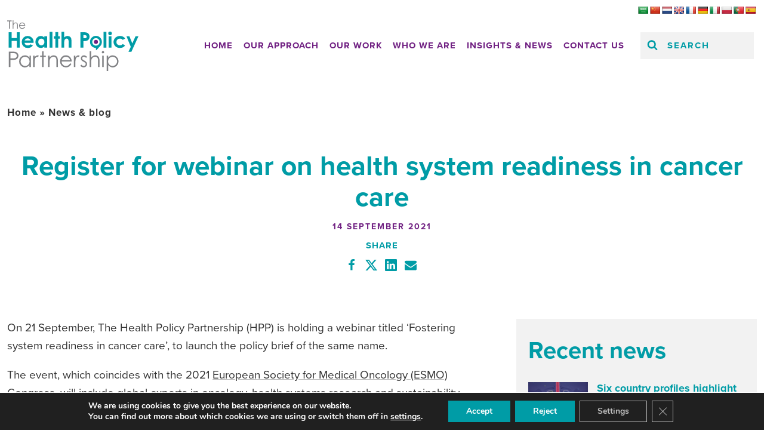

--- FILE ---
content_type: text/html; charset=UTF-8
request_url: https://www.healthpolicypartnership.com/register-for-hpp-webinar-on-health-system-readiness-in-cancer-care/
body_size: 17140
content:
<!DOCTYPE html>
<html lang="en-GB">
    <head>
        <meta charset="UTF-8">
        <meta name="viewport" content="width=device-width">
        <meta name="format-detection" content="telephone=no">
        <meta name="google-site-verification" content="CyYZKOpwyvabnvEIlMhGZaOlOMv4Ex3CywjcPOjqfjg" />
        <meta name="google-site-verification" content="NnB52CGopyu04EIGBO3foZMLe4SJ2fD0mfYteWZFhoc" />
        <meta name='robots' content='index, follow, max-image-preview:large, max-snippet:-1, max-video-preview:-1' />

	<!-- This site is optimized with the Yoast SEO plugin v26.4 - https://yoast.com/wordpress/plugins/seo/ -->
	<title>Register for webinar on health system readiness in cancer care - The Health Policy Partnership</title>
	<meta name="description" content="On 21 September, The Health Policy Partnership is holding a webinar on health system readiness in cancer care." />
	<link rel="canonical" href="https://www.healthpolicypartnership.com/register-for-hpp-webinar-on-health-system-readiness-in-cancer-care/" />
	<meta property="og:locale" content="en_GB" />
	<meta property="og:type" content="article" />
	<meta property="og:title" content="Register for HPP webinar on health system readiness in cancer care" />
	<meta property="og:description" content="On 21 September, The Health Policy Partnership is holding a webinar on health system readiness in cancer care." />
	<meta property="og:url" content="https://www.healthpolicypartnership.com/register-for-hpp-webinar-on-health-system-readiness-in-cancer-care/" />
	<meta property="og:site_name" content="The Health Policy Partnership" />
	<meta property="article:published_time" content="2021-09-14T11:49:40+00:00" />
	<meta property="article:modified_time" content="2021-09-14T11:49:53+00:00" />
	<meta property="og:image" content="https://www.healthpolicypartnership.com/app/uploads/RLT_ESMO-Asset_01.png" />
	<meta property="og:image:width" content="1200" />
	<meta property="og:image:height" content="675" />
	<meta property="og:image:type" content="image/png" />
	<meta name="author" content="Joe Jubb" />
	<meta name="twitter:card" content="summary_large_image" />
	<meta name="twitter:title" content="Register for HPP webinar on health system readiness in cancer care" />
	<meta name="twitter:description" content="On 21 September, The Health Policy Partnership is holding a webinar on health system readiness in cancer care." />
	<meta name="twitter:image" content="https://www.healthpolicypartnership.com/app/uploads/RLT_ESMO-Asset_01.png" />
	<meta name="twitter:label1" content="Written by" />
	<meta name="twitter:data1" content="Joe Jubb" />
	<script type="application/ld+json" class="yoast-schema-graph">{"@context":"https://schema.org","@graph":[{"@type":"WebPage","@id":"https://www.healthpolicypartnership.com/register-for-hpp-webinar-on-health-system-readiness-in-cancer-care/","url":"https://www.healthpolicypartnership.com/register-for-hpp-webinar-on-health-system-readiness-in-cancer-care/","name":"Register for webinar on health system readiness in cancer care - The Health Policy Partnership","isPartOf":{"@id":"https://www.healthpolicypartnership.com/#website"},"primaryImageOfPage":{"@id":"https://www.healthpolicypartnership.com/register-for-hpp-webinar-on-health-system-readiness-in-cancer-care/#primaryimage"},"image":{"@id":"https://www.healthpolicypartnership.com/register-for-hpp-webinar-on-health-system-readiness-in-cancer-care/#primaryimage"},"thumbnailUrl":"https://www.healthpolicypartnership.com/app/uploads/ESMO-Featured_v1.png","datePublished":"2021-09-14T11:49:40+00:00","dateModified":"2021-09-14T11:49:53+00:00","author":{"@id":"https://www.healthpolicypartnership.com/#/schema/person/3d3a755584eb9f27208cf5f218f53f05"},"description":"On 21 September, The Health Policy Partnership is holding a webinar on health system readiness in cancer care.","breadcrumb":{"@id":"https://www.healthpolicypartnership.com/register-for-hpp-webinar-on-health-system-readiness-in-cancer-care/#breadcrumb"},"inLanguage":"en-GB","potentialAction":[{"@type":"ReadAction","target":["https://www.healthpolicypartnership.com/register-for-hpp-webinar-on-health-system-readiness-in-cancer-care/"]}]},{"@type":"ImageObject","inLanguage":"en-GB","@id":"https://www.healthpolicypartnership.com/register-for-hpp-webinar-on-health-system-readiness-in-cancer-care/#primaryimage","url":"https://www.healthpolicypartnership.com/app/uploads/ESMO-Featured_v1.png","contentUrl":"https://www.healthpolicypartnership.com/app/uploads/ESMO-Featured_v1.png","width":600,"height":600,"caption":"RLT ESMO"},{"@type":"BreadcrumbList","@id":"https://www.healthpolicypartnership.com/register-for-hpp-webinar-on-health-system-readiness-in-cancer-care/#breadcrumb","itemListElement":[{"@type":"ListItem","position":1,"name":"Home","item":"https://www.healthpolicypartnership.com/"},{"@type":"ListItem","position":2,"name":"News &#038; blog","item":"https://www.healthpolicypartnership.com/news-blog/"},{"@type":"ListItem","position":3,"name":"Register for webinar on health system readiness in cancer care"}]},{"@type":"WebSite","@id":"https://www.healthpolicypartnership.com/#website","url":"https://www.healthpolicypartnership.com/","name":"The Health Policy Partnership","description":"","potentialAction":[{"@type":"SearchAction","target":{"@type":"EntryPoint","urlTemplate":"https://www.healthpolicypartnership.com/?s={search_term_string}"},"query-input":{"@type":"PropertyValueSpecification","valueRequired":true,"valueName":"search_term_string"}}],"inLanguage":"en-GB"},{"@type":"Person","@id":"https://www.healthpolicypartnership.com/#/schema/person/3d3a755584eb9f27208cf5f218f53f05","name":"Joe Jubb","image":{"@type":"ImageObject","inLanguage":"en-GB","@id":"https://www.healthpolicypartnership.com/#/schema/person/image/","url":"https://secure.gravatar.com/avatar/9cbbc45a1afd37e20a0dc050f1300502483218a6abd39fff380a33d15617bfd5?s=96&d=mm&r=g","contentUrl":"https://secure.gravatar.com/avatar/9cbbc45a1afd37e20a0dc050f1300502483218a6abd39fff380a33d15617bfd5?s=96&d=mm&r=g","caption":"Joe Jubb"}}]}</script>
	<!-- / Yoast SEO plugin. -->


<link rel='dns-prefetch' href='//translate.google.com' />
<link rel='dns-prefetch' href='//use.typekit.net' />
<link rel="alternate" type="application/rss+xml" title="The Health Policy Partnership &raquo; Register for webinar on health system readiness in cancer care Comments Feed" href="https://www.healthpolicypartnership.com/register-for-hpp-webinar-on-health-system-readiness-in-cancer-care/feed/" />
<link rel="alternate" title="oEmbed (JSON)" type="application/json+oembed" href="https://www.healthpolicypartnership.com/wp-json/oembed/1.0/embed?url=https%3A%2F%2Fwww.healthpolicypartnership.com%2Fregister-for-hpp-webinar-on-health-system-readiness-in-cancer-care%2F" />
<link rel="alternate" title="oEmbed (XML)" type="text/xml+oembed" href="https://www.healthpolicypartnership.com/wp-json/oembed/1.0/embed?url=https%3A%2F%2Fwww.healthpolicypartnership.com%2Fregister-for-hpp-webinar-on-health-system-readiness-in-cancer-care%2F&#038;format=xml" />
<style id='wp-img-auto-sizes-contain-inline-css' type='text/css'>
img:is([sizes=auto i],[sizes^="auto," i]){contain-intrinsic-size:3000px 1500px}
/*# sourceURL=wp-img-auto-sizes-contain-inline-css */
</style>
<style id='wp-emoji-styles-inline-css' type='text/css'>

	img.wp-smiley, img.emoji {
		display: inline !important;
		border: none !important;
		box-shadow: none !important;
		height: 1em !important;
		width: 1em !important;
		margin: 0 0.07em !important;
		vertical-align: -0.1em !important;
		background: none !important;
		padding: 0 !important;
	}
/*# sourceURL=wp-emoji-styles-inline-css */
</style>
<style id='classic-theme-styles-inline-css' type='text/css'>
/*! This file is auto-generated */
.wp-block-button__link{color:#fff;background-color:#32373c;border-radius:9999px;box-shadow:none;text-decoration:none;padding:calc(.667em + 2px) calc(1.333em + 2px);font-size:1.125em}.wp-block-file__button{background:#32373c;color:#fff;text-decoration:none}
/*# sourceURL=/wp-includes/css/classic-themes.min.css */
</style>
<link rel='stylesheet' id='google-language-translator-css' href='https://www.healthpolicypartnership.com/app/plugins/google-language-translator/css/style.css?ver=6.0.20' type='text/css' media='' />
<link rel='stylesheet' id='typekit-css' href='https://use.typekit.net/emw6osn.css' type='text/css' media='all' />
<link rel='stylesheet' id='main.css-css' href='https://www.healthpolicypartnership.com/app/themes/healthpolicypartnership/dist/css/main.min.css' type='text/css' media='all' />
<link rel='stylesheet' id='moove_gdpr_frontend-css' href='https://www.healthpolicypartnership.com/app/plugins/gdpr-cookie-compliance/dist/styles/gdpr-main.css?ver=5.0.9' type='text/css' media='all' />
<style id='moove_gdpr_frontend-inline-css' type='text/css'>
#moove_gdpr_cookie_modal,#moove_gdpr_cookie_info_bar,.gdpr_cookie_settings_shortcode_content{font-family:&#039;Nunito&#039;,sans-serif}#moove_gdpr_save_popup_settings_button{background-color:#373737;color:#fff}#moove_gdpr_save_popup_settings_button:hover{background-color:#000}#moove_gdpr_cookie_info_bar .moove-gdpr-info-bar-container .moove-gdpr-info-bar-content a.mgbutton,#moove_gdpr_cookie_info_bar .moove-gdpr-info-bar-container .moove-gdpr-info-bar-content button.mgbutton{background-color:#009ca6}#moove_gdpr_cookie_modal .moove-gdpr-modal-content .moove-gdpr-modal-footer-content .moove-gdpr-button-holder a.mgbutton,#moove_gdpr_cookie_modal .moove-gdpr-modal-content .moove-gdpr-modal-footer-content .moove-gdpr-button-holder button.mgbutton,.gdpr_cookie_settings_shortcode_content .gdpr-shr-button.button-green{background-color:#009ca6;border-color:#009ca6}#moove_gdpr_cookie_modal .moove-gdpr-modal-content .moove-gdpr-modal-footer-content .moove-gdpr-button-holder a.mgbutton:hover,#moove_gdpr_cookie_modal .moove-gdpr-modal-content .moove-gdpr-modal-footer-content .moove-gdpr-button-holder button.mgbutton:hover,.gdpr_cookie_settings_shortcode_content .gdpr-shr-button.button-green:hover{background-color:#fff;color:#009ca6}#moove_gdpr_cookie_modal .moove-gdpr-modal-content .moove-gdpr-modal-close i,#moove_gdpr_cookie_modal .moove-gdpr-modal-content .moove-gdpr-modal-close span.gdpr-icon{background-color:#009ca6;border:1px solid #009ca6}#moove_gdpr_cookie_info_bar span.moove-gdpr-infobar-allow-all.focus-g,#moove_gdpr_cookie_info_bar span.moove-gdpr-infobar-allow-all:focus,#moove_gdpr_cookie_info_bar button.moove-gdpr-infobar-allow-all.focus-g,#moove_gdpr_cookie_info_bar button.moove-gdpr-infobar-allow-all:focus,#moove_gdpr_cookie_info_bar span.moove-gdpr-infobar-reject-btn.focus-g,#moove_gdpr_cookie_info_bar span.moove-gdpr-infobar-reject-btn:focus,#moove_gdpr_cookie_info_bar button.moove-gdpr-infobar-reject-btn.focus-g,#moove_gdpr_cookie_info_bar button.moove-gdpr-infobar-reject-btn:focus,#moove_gdpr_cookie_info_bar span.change-settings-button.focus-g,#moove_gdpr_cookie_info_bar span.change-settings-button:focus,#moove_gdpr_cookie_info_bar button.change-settings-button.focus-g,#moove_gdpr_cookie_info_bar button.change-settings-button:focus{-webkit-box-shadow:0 0 1px 3px #009ca6;-moz-box-shadow:0 0 1px 3px #009ca6;box-shadow:0 0 1px 3px #009ca6}#moove_gdpr_cookie_modal .moove-gdpr-modal-content .moove-gdpr-modal-close i:hover,#moove_gdpr_cookie_modal .moove-gdpr-modal-content .moove-gdpr-modal-close span.gdpr-icon:hover,#moove_gdpr_cookie_info_bar span[data-href]>u.change-settings-button{color:#009ca6}#moove_gdpr_cookie_modal .moove-gdpr-modal-content .moove-gdpr-modal-left-content #moove-gdpr-menu li.menu-item-selected a span.gdpr-icon,#moove_gdpr_cookie_modal .moove-gdpr-modal-content .moove-gdpr-modal-left-content #moove-gdpr-menu li.menu-item-selected button span.gdpr-icon{color:inherit}#moove_gdpr_cookie_modal .moove-gdpr-modal-content .moove-gdpr-modal-left-content #moove-gdpr-menu li a span.gdpr-icon,#moove_gdpr_cookie_modal .moove-gdpr-modal-content .moove-gdpr-modal-left-content #moove-gdpr-menu li button span.gdpr-icon{color:inherit}#moove_gdpr_cookie_modal .gdpr-acc-link{line-height:0;font-size:0;color:transparent;position:absolute}#moove_gdpr_cookie_modal .moove-gdpr-modal-content .moove-gdpr-modal-close:hover i,#moove_gdpr_cookie_modal .moove-gdpr-modal-content .moove-gdpr-modal-left-content #moove-gdpr-menu li a,#moove_gdpr_cookie_modal .moove-gdpr-modal-content .moove-gdpr-modal-left-content #moove-gdpr-menu li button,#moove_gdpr_cookie_modal .moove-gdpr-modal-content .moove-gdpr-modal-left-content #moove-gdpr-menu li button i,#moove_gdpr_cookie_modal .moove-gdpr-modal-content .moove-gdpr-modal-left-content #moove-gdpr-menu li a i,#moove_gdpr_cookie_modal .moove-gdpr-modal-content .moove-gdpr-tab-main .moove-gdpr-tab-main-content a:hover,#moove_gdpr_cookie_info_bar.moove-gdpr-dark-scheme .moove-gdpr-info-bar-container .moove-gdpr-info-bar-content a.mgbutton:hover,#moove_gdpr_cookie_info_bar.moove-gdpr-dark-scheme .moove-gdpr-info-bar-container .moove-gdpr-info-bar-content button.mgbutton:hover,#moove_gdpr_cookie_info_bar.moove-gdpr-dark-scheme .moove-gdpr-info-bar-container .moove-gdpr-info-bar-content a:hover,#moove_gdpr_cookie_info_bar.moove-gdpr-dark-scheme .moove-gdpr-info-bar-container .moove-gdpr-info-bar-content button:hover,#moove_gdpr_cookie_info_bar.moove-gdpr-dark-scheme .moove-gdpr-info-bar-container .moove-gdpr-info-bar-content span.change-settings-button:hover,#moove_gdpr_cookie_info_bar.moove-gdpr-dark-scheme .moove-gdpr-info-bar-container .moove-gdpr-info-bar-content button.change-settings-button:hover,#moove_gdpr_cookie_info_bar.moove-gdpr-dark-scheme .moove-gdpr-info-bar-container .moove-gdpr-info-bar-content u.change-settings-button:hover,#moove_gdpr_cookie_info_bar span[data-href]>u.change-settings-button,#moove_gdpr_cookie_info_bar.moove-gdpr-dark-scheme .moove-gdpr-info-bar-container .moove-gdpr-info-bar-content a.mgbutton.focus-g,#moove_gdpr_cookie_info_bar.moove-gdpr-dark-scheme .moove-gdpr-info-bar-container .moove-gdpr-info-bar-content button.mgbutton.focus-g,#moove_gdpr_cookie_info_bar.moove-gdpr-dark-scheme .moove-gdpr-info-bar-container .moove-gdpr-info-bar-content a.focus-g,#moove_gdpr_cookie_info_bar.moove-gdpr-dark-scheme .moove-gdpr-info-bar-container .moove-gdpr-info-bar-content button.focus-g,#moove_gdpr_cookie_info_bar.moove-gdpr-dark-scheme .moove-gdpr-info-bar-container .moove-gdpr-info-bar-content a.mgbutton:focus,#moove_gdpr_cookie_info_bar.moove-gdpr-dark-scheme .moove-gdpr-info-bar-container .moove-gdpr-info-bar-content button.mgbutton:focus,#moove_gdpr_cookie_info_bar.moove-gdpr-dark-scheme .moove-gdpr-info-bar-container .moove-gdpr-info-bar-content a:focus,#moove_gdpr_cookie_info_bar.moove-gdpr-dark-scheme .moove-gdpr-info-bar-container .moove-gdpr-info-bar-content button:focus,#moove_gdpr_cookie_info_bar.moove-gdpr-dark-scheme .moove-gdpr-info-bar-container .moove-gdpr-info-bar-content span.change-settings-button.focus-g,span.change-settings-button:focus,button.change-settings-button.focus-g,button.change-settings-button:focus,#moove_gdpr_cookie_info_bar.moove-gdpr-dark-scheme .moove-gdpr-info-bar-container .moove-gdpr-info-bar-content u.change-settings-button.focus-g,#moove_gdpr_cookie_info_bar.moove-gdpr-dark-scheme .moove-gdpr-info-bar-container .moove-gdpr-info-bar-content u.change-settings-button:focus{color:#009ca6}#moove_gdpr_cookie_modal .moove-gdpr-branding.focus-g span,#moove_gdpr_cookie_modal .moove-gdpr-modal-content .moove-gdpr-tab-main a.focus-g,#moove_gdpr_cookie_modal .moove-gdpr-modal-content .moove-gdpr-tab-main .gdpr-cd-details-toggle.focus-g{color:#009ca6}#moove_gdpr_cookie_modal.gdpr_lightbox-hide{display:none}#moove_gdpr_cookie_info_bar .moove-gdpr-info-bar-container .moove-gdpr-info-bar-content a.mgbutton,#moove_gdpr_cookie_info_bar .moove-gdpr-info-bar-container .moove-gdpr-info-bar-content button.mgbutton,#moove_gdpr_cookie_modal .moove-gdpr-modal-content .moove-gdpr-modal-footer-content .moove-gdpr-button-holder a.mgbutton,#moove_gdpr_cookie_modal .moove-gdpr-modal-content .moove-gdpr-modal-footer-content .moove-gdpr-button-holder button.mgbutton,.gdpr-shr-button,#moove_gdpr_cookie_info_bar .moove-gdpr-infobar-close-btn{border-radius:0}
/*# sourceURL=moove_gdpr_frontend-inline-css */
</style>
<script type="text/javascript" src="https://www.healthpolicypartnership.com/wp/wp-includes/js/jquery/jquery.min.js?ver=3.7.1" id="jquery-core-js"></script>
<script type="text/javascript" src="https://www.healthpolicypartnership.com/wp/wp-includes/js/jquery/jquery-migrate.min.js?ver=3.4.1" id="jquery-migrate-js"></script>
<script type="text/javascript" id="main.js-js-extra">
/* <![CDATA[ */
var hpp_loadmore_params = {"ajaxurl":"https://www.healthpolicypartnership.com/wp/wp-admin/admin-ajax.php","posts":"a:66:{s:4:\"page\";i:0;s:4:\"name\";s:66:\"register-for-hpp-webinar-on-health-system-readiness-in-cancer-care\";s:5:\"error\";s:0:\"\";s:1:\"m\";s:0:\"\";s:1:\"p\";i:0;s:11:\"post_parent\";s:0:\"\";s:7:\"subpost\";s:0:\"\";s:10:\"subpost_id\";s:0:\"\";s:10:\"attachment\";s:0:\"\";s:13:\"attachment_id\";i:0;s:8:\"pagename\";s:0:\"\";s:7:\"page_id\";i:0;s:6:\"second\";s:0:\"\";s:6:\"minute\";s:0:\"\";s:4:\"hour\";s:0:\"\";s:3:\"day\";i:0;s:8:\"monthnum\";i:0;s:4:\"year\";i:0;s:1:\"w\";i:0;s:13:\"category_name\";s:0:\"\";s:3:\"tag\";s:0:\"\";s:3:\"cat\";s:0:\"\";s:6:\"tag_id\";s:0:\"\";s:6:\"author\";s:0:\"\";s:11:\"author_name\";s:0:\"\";s:4:\"feed\";s:0:\"\";s:2:\"tb\";s:0:\"\";s:5:\"paged\";i:0;s:8:\"meta_key\";s:0:\"\";s:10:\"meta_value\";s:0:\"\";s:7:\"preview\";s:0:\"\";s:1:\"s\";s:0:\"\";s:8:\"sentence\";s:0:\"\";s:5:\"title\";s:0:\"\";s:6:\"fields\";s:3:\"all\";s:10:\"menu_order\";s:0:\"\";s:5:\"embed\";s:0:\"\";s:12:\"category__in\";a:0:{}s:16:\"category__not_in\";a:0:{}s:13:\"category__and\";a:0:{}s:8:\"post__in\";a:0:{}s:12:\"post__not_in\";a:0:{}s:13:\"post_name__in\";a:0:{}s:7:\"tag__in\";a:0:{}s:11:\"tag__not_in\";a:0:{}s:8:\"tag__and\";a:0:{}s:12:\"tag_slug__in\";a:0:{}s:13:\"tag_slug__and\";a:0:{}s:15:\"post_parent__in\";a:0:{}s:19:\"post_parent__not_in\";a:0:{}s:10:\"author__in\";a:0:{}s:14:\"author__not_in\";a:0:{}s:14:\"search_columns\";a:0:{}s:19:\"ignore_sticky_posts\";b:0;s:16:\"suppress_filters\";b:0;s:13:\"cache_results\";b:1;s:22:\"update_post_term_cache\";b:1;s:22:\"update_menu_item_cache\";b:0;s:19:\"lazy_load_term_meta\";b:1;s:22:\"update_post_meta_cache\";b:1;s:9:\"post_type\";s:0:\"\";s:14:\"posts_per_page\";i:30;s:8:\"nopaging\";b:0;s:17:\"comments_per_page\";s:2:\"50\";s:13:\"no_found_rows\";b:0;s:5:\"order\";s:4:\"DESC\";}","current_page":"1","max_page":"0","first_page":"https://www.healthpolicypartnership.com/register-for-hpp-webinar-on-health-system-readiness-in-cancer-care/"};
//# sourceURL=main.js-js-extra
/* ]]> */
</script>
<script type="text/javascript" src="https://www.healthpolicypartnership.com/app/themes/healthpolicypartnership/dist/js/main.min.js" id="main.js-js"></script>
<link rel="https://api.w.org/" href="https://www.healthpolicypartnership.com/wp-json/" /><link rel="alternate" title="JSON" type="application/json" href="https://www.healthpolicypartnership.com/wp-json/wp/v2/posts/3398" /><link rel="EditURI" type="application/rsd+xml" title="RSD" href="https://www.healthpolicypartnership.com/wp/xmlrpc.php?rsd" />
<meta name="generator" content="WordPress 6.9" />
<link rel='shortlink' href='https://www.healthpolicypartnership.com/?p=3398' />
<style>p.hello{font-size:12px;color:darkgray;}#google_language_translator,#flags{text-align:left;}#google_language_translator{clear:both;}#flags{width:165px;}#flags a{display:inline-block;margin-right:2px;}#google_language_translator a{display:none!important;}div.skiptranslate.goog-te-gadget{display:inline!important;}.goog-te-gadget{color:transparent!important;}.goog-te-gadget{font-size:0px!important;}.goog-branding{display:none;}.goog-tooltip{display: none!important;}.goog-tooltip:hover{display: none!important;}.goog-text-highlight{background-color:transparent!important;border:none!important;box-shadow:none!important;}#google_language_translator{display:none;}#google_language_translator select.goog-te-combo{color:#32373c;}div.skiptranslate{display:none!important;}body{top:0px!important;}#goog-gt-{display:none!important;}font font{background-color:transparent!important;box-shadow:none!important;position:initial!important;}#glt-translate-trigger{left:20px;right:auto;}#glt-translate-trigger > span{color:#ffffff;}#glt-translate-trigger{background:#f89406;}.goog-te-gadget .goog-te-combo{width:100%;}</style><link rel="icon" href="https://www.healthpolicypartnership.com/app/uploads/2021/02/cropped-hpp-siteicon-1-32x32.jpg" sizes="32x32" />
<link rel="icon" href="https://www.healthpolicypartnership.com/app/uploads/2021/02/cropped-hpp-siteicon-1-192x192.jpg" sizes="192x192" />
<link rel="apple-touch-icon" href="https://www.healthpolicypartnership.com/app/uploads/2021/02/cropped-hpp-siteicon-1-180x180.jpg" />
<meta name="msapplication-TileImage" content="https://www.healthpolicypartnership.com/app/uploads/2021/02/cropped-hpp-siteicon-1-270x270.jpg" />
        <!-- Twitter universal website tag code -->
        <script>
        !function(e,t,n,s,u,a){e.twq||(s=e.twq=function(){s.exe?s.exe.apply(s,arguments):s.queue.push(arguments);
        },s.version='1.1',s.queue=[],u=t.createElement(n),u.async=!0,u.src='//static.ads-twitter.com/uwt.js',
        a=t.getElementsByTagName(n)[0],a.parentNode.insertBefore(u,a))}(window,document,'script');
        // Insert Twitter Pixel ID and Standard Event data below
        twq('init','o7yxf');
        twq('track','PageView');
        </script>
        <!-- End Twitter universal website tag code -->
    <style id='global-styles-inline-css' type='text/css'>
:root{--wp--preset--aspect-ratio--square: 1;--wp--preset--aspect-ratio--4-3: 4/3;--wp--preset--aspect-ratio--3-4: 3/4;--wp--preset--aspect-ratio--3-2: 3/2;--wp--preset--aspect-ratio--2-3: 2/3;--wp--preset--aspect-ratio--16-9: 16/9;--wp--preset--aspect-ratio--9-16: 9/16;--wp--preset--color--black: #000000;--wp--preset--color--cyan-bluish-gray: #abb8c3;--wp--preset--color--white: #ffffff;--wp--preset--color--pale-pink: #f78da7;--wp--preset--color--vivid-red: #cf2e2e;--wp--preset--color--luminous-vivid-orange: #ff6900;--wp--preset--color--luminous-vivid-amber: #fcb900;--wp--preset--color--light-green-cyan: #7bdcb5;--wp--preset--color--vivid-green-cyan: #00d084;--wp--preset--color--pale-cyan-blue: #8ed1fc;--wp--preset--color--vivid-cyan-blue: #0693e3;--wp--preset--color--vivid-purple: #9b51e0;--wp--preset--gradient--vivid-cyan-blue-to-vivid-purple: linear-gradient(135deg,rgb(6,147,227) 0%,rgb(155,81,224) 100%);--wp--preset--gradient--light-green-cyan-to-vivid-green-cyan: linear-gradient(135deg,rgb(122,220,180) 0%,rgb(0,208,130) 100%);--wp--preset--gradient--luminous-vivid-amber-to-luminous-vivid-orange: linear-gradient(135deg,rgb(252,185,0) 0%,rgb(255,105,0) 100%);--wp--preset--gradient--luminous-vivid-orange-to-vivid-red: linear-gradient(135deg,rgb(255,105,0) 0%,rgb(207,46,46) 100%);--wp--preset--gradient--very-light-gray-to-cyan-bluish-gray: linear-gradient(135deg,rgb(238,238,238) 0%,rgb(169,184,195) 100%);--wp--preset--gradient--cool-to-warm-spectrum: linear-gradient(135deg,rgb(74,234,220) 0%,rgb(151,120,209) 20%,rgb(207,42,186) 40%,rgb(238,44,130) 60%,rgb(251,105,98) 80%,rgb(254,248,76) 100%);--wp--preset--gradient--blush-light-purple: linear-gradient(135deg,rgb(255,206,236) 0%,rgb(152,150,240) 100%);--wp--preset--gradient--blush-bordeaux: linear-gradient(135deg,rgb(254,205,165) 0%,rgb(254,45,45) 50%,rgb(107,0,62) 100%);--wp--preset--gradient--luminous-dusk: linear-gradient(135deg,rgb(255,203,112) 0%,rgb(199,81,192) 50%,rgb(65,88,208) 100%);--wp--preset--gradient--pale-ocean: linear-gradient(135deg,rgb(255,245,203) 0%,rgb(182,227,212) 50%,rgb(51,167,181) 100%);--wp--preset--gradient--electric-grass: linear-gradient(135deg,rgb(202,248,128) 0%,rgb(113,206,126) 100%);--wp--preset--gradient--midnight: linear-gradient(135deg,rgb(2,3,129) 0%,rgb(40,116,252) 100%);--wp--preset--font-size--small: 13px;--wp--preset--font-size--medium: 20px;--wp--preset--font-size--large: 36px;--wp--preset--font-size--x-large: 42px;--wp--preset--spacing--20: 0.44rem;--wp--preset--spacing--30: 0.67rem;--wp--preset--spacing--40: 1rem;--wp--preset--spacing--50: 1.5rem;--wp--preset--spacing--60: 2.25rem;--wp--preset--spacing--70: 3.38rem;--wp--preset--spacing--80: 5.06rem;--wp--preset--shadow--natural: 6px 6px 9px rgba(0, 0, 0, 0.2);--wp--preset--shadow--deep: 12px 12px 50px rgba(0, 0, 0, 0.4);--wp--preset--shadow--sharp: 6px 6px 0px rgba(0, 0, 0, 0.2);--wp--preset--shadow--outlined: 6px 6px 0px -3px rgb(255, 255, 255), 6px 6px rgb(0, 0, 0);--wp--preset--shadow--crisp: 6px 6px 0px rgb(0, 0, 0);}:where(.is-layout-flex){gap: 0.5em;}:where(.is-layout-grid){gap: 0.5em;}body .is-layout-flex{display: flex;}.is-layout-flex{flex-wrap: wrap;align-items: center;}.is-layout-flex > :is(*, div){margin: 0;}body .is-layout-grid{display: grid;}.is-layout-grid > :is(*, div){margin: 0;}:where(.wp-block-columns.is-layout-flex){gap: 2em;}:where(.wp-block-columns.is-layout-grid){gap: 2em;}:where(.wp-block-post-template.is-layout-flex){gap: 1.25em;}:where(.wp-block-post-template.is-layout-grid){gap: 1.25em;}.has-black-color{color: var(--wp--preset--color--black) !important;}.has-cyan-bluish-gray-color{color: var(--wp--preset--color--cyan-bluish-gray) !important;}.has-white-color{color: var(--wp--preset--color--white) !important;}.has-pale-pink-color{color: var(--wp--preset--color--pale-pink) !important;}.has-vivid-red-color{color: var(--wp--preset--color--vivid-red) !important;}.has-luminous-vivid-orange-color{color: var(--wp--preset--color--luminous-vivid-orange) !important;}.has-luminous-vivid-amber-color{color: var(--wp--preset--color--luminous-vivid-amber) !important;}.has-light-green-cyan-color{color: var(--wp--preset--color--light-green-cyan) !important;}.has-vivid-green-cyan-color{color: var(--wp--preset--color--vivid-green-cyan) !important;}.has-pale-cyan-blue-color{color: var(--wp--preset--color--pale-cyan-blue) !important;}.has-vivid-cyan-blue-color{color: var(--wp--preset--color--vivid-cyan-blue) !important;}.has-vivid-purple-color{color: var(--wp--preset--color--vivid-purple) !important;}.has-black-background-color{background-color: var(--wp--preset--color--black) !important;}.has-cyan-bluish-gray-background-color{background-color: var(--wp--preset--color--cyan-bluish-gray) !important;}.has-white-background-color{background-color: var(--wp--preset--color--white) !important;}.has-pale-pink-background-color{background-color: var(--wp--preset--color--pale-pink) !important;}.has-vivid-red-background-color{background-color: var(--wp--preset--color--vivid-red) !important;}.has-luminous-vivid-orange-background-color{background-color: var(--wp--preset--color--luminous-vivid-orange) !important;}.has-luminous-vivid-amber-background-color{background-color: var(--wp--preset--color--luminous-vivid-amber) !important;}.has-light-green-cyan-background-color{background-color: var(--wp--preset--color--light-green-cyan) !important;}.has-vivid-green-cyan-background-color{background-color: var(--wp--preset--color--vivid-green-cyan) !important;}.has-pale-cyan-blue-background-color{background-color: var(--wp--preset--color--pale-cyan-blue) !important;}.has-vivid-cyan-blue-background-color{background-color: var(--wp--preset--color--vivid-cyan-blue) !important;}.has-vivid-purple-background-color{background-color: var(--wp--preset--color--vivid-purple) !important;}.has-black-border-color{border-color: var(--wp--preset--color--black) !important;}.has-cyan-bluish-gray-border-color{border-color: var(--wp--preset--color--cyan-bluish-gray) !important;}.has-white-border-color{border-color: var(--wp--preset--color--white) !important;}.has-pale-pink-border-color{border-color: var(--wp--preset--color--pale-pink) !important;}.has-vivid-red-border-color{border-color: var(--wp--preset--color--vivid-red) !important;}.has-luminous-vivid-orange-border-color{border-color: var(--wp--preset--color--luminous-vivid-orange) !important;}.has-luminous-vivid-amber-border-color{border-color: var(--wp--preset--color--luminous-vivid-amber) !important;}.has-light-green-cyan-border-color{border-color: var(--wp--preset--color--light-green-cyan) !important;}.has-vivid-green-cyan-border-color{border-color: var(--wp--preset--color--vivid-green-cyan) !important;}.has-pale-cyan-blue-border-color{border-color: var(--wp--preset--color--pale-cyan-blue) !important;}.has-vivid-cyan-blue-border-color{border-color: var(--wp--preset--color--vivid-cyan-blue) !important;}.has-vivid-purple-border-color{border-color: var(--wp--preset--color--vivid-purple) !important;}.has-vivid-cyan-blue-to-vivid-purple-gradient-background{background: var(--wp--preset--gradient--vivid-cyan-blue-to-vivid-purple) !important;}.has-light-green-cyan-to-vivid-green-cyan-gradient-background{background: var(--wp--preset--gradient--light-green-cyan-to-vivid-green-cyan) !important;}.has-luminous-vivid-amber-to-luminous-vivid-orange-gradient-background{background: var(--wp--preset--gradient--luminous-vivid-amber-to-luminous-vivid-orange) !important;}.has-luminous-vivid-orange-to-vivid-red-gradient-background{background: var(--wp--preset--gradient--luminous-vivid-orange-to-vivid-red) !important;}.has-very-light-gray-to-cyan-bluish-gray-gradient-background{background: var(--wp--preset--gradient--very-light-gray-to-cyan-bluish-gray) !important;}.has-cool-to-warm-spectrum-gradient-background{background: var(--wp--preset--gradient--cool-to-warm-spectrum) !important;}.has-blush-light-purple-gradient-background{background: var(--wp--preset--gradient--blush-light-purple) !important;}.has-blush-bordeaux-gradient-background{background: var(--wp--preset--gradient--blush-bordeaux) !important;}.has-luminous-dusk-gradient-background{background: var(--wp--preset--gradient--luminous-dusk) !important;}.has-pale-ocean-gradient-background{background: var(--wp--preset--gradient--pale-ocean) !important;}.has-electric-grass-gradient-background{background: var(--wp--preset--gradient--electric-grass) !important;}.has-midnight-gradient-background{background: var(--wp--preset--gradient--midnight) !important;}.has-small-font-size{font-size: var(--wp--preset--font-size--small) !important;}.has-medium-font-size{font-size: var(--wp--preset--font-size--medium) !important;}.has-large-font-size{font-size: var(--wp--preset--font-size--large) !important;}.has-x-large-font-size{font-size: var(--wp--preset--font-size--x-large) !important;}
/*# sourceURL=global-styles-inline-css */
</style>
</head>

    <body class="wp-singular post-template-default single single-post postid-3398 single-format-standard wp-theme-healthpolicypartnership">
        <svg aria-hidden="true" style="position: absolute; width: 0; height: 0; overflow: hidden;" version="1.1" xmlns="http://www.w3.org/2000/svg" xmlns:xlink="http://www.w3.org/1999/xlink">
<defs>
<symbol id="icon-previous" viewBox="0 0 24 24">
<path d="M15.707 17.293l-5.293-5.293 5.293-5.293c0.391-0.391 0.391-1.024 0-1.414s-1.024-0.391-1.414 0l-6 6c-0.391 0.391-0.391 1.024 0 1.414l6 6c0.391 0.391 1.024 0.391 1.414 0s0.391-1.024 0-1.414z"></path>
</symbol>
<symbol id="icon-next" viewBox="0 0 24 24">
<path d="M9.707 18.707l6-6c0.391-0.391 0.391-1.024 0-1.414l-6-6c-0.391-0.391-1.024-0.391-1.414 0s-0.391 1.024 0 1.414l5.293 5.293-5.293 5.293c-0.391 0.391-0.391 1.024 0 1.414s1.024 0.391 1.414 0z"></path>
</symbol>
<symbol id="icon-arrow-right" viewBox="0 0 24 24">
<path d="M11.293 5.707l5.293 5.293h-11.586c-0.552 0-1 0.448-1 1s0.448 1 1 1h11.586l-5.293 5.293c-0.391 0.391-0.391 1.024 0 1.414s1.024 0.391 1.414 0l7-7c0.092-0.092 0.166-0.202 0.217-0.324 0.101-0.245 0.101-0.521 0-0.766-0.049-0.118-0.121-0.228-0.217-0.324l-7-7c-0.391-0.391-1.024-0.391-1.414 0s-0.391 1.024 0 1.414z"></path>
</symbol>
<symbol id="icon-long-arrow-right" viewBox="0 0 27 28">
<path d="M27 13.953c0 0.141-0.063 0.281-0.156 0.375l-6 5.531c-0.156 0.141-0.359 0.172-0.547 0.094-0.172-0.078-0.297-0.25-0.297-0.453v-3.5h-19.5c-0.281 0-0.5-0.219-0.5-0.5v-3c0-0.281 0.219-0.5 0.5-0.5h19.5v-3.5c0-0.203 0.109-0.375 0.297-0.453s0.391-0.047 0.547 0.078l6 5.469c0.094 0.094 0.156 0.219 0.156 0.359v0z"></path>
</symbol>
<symbol id="icon-long-arrow-left" viewBox="0 0 29 28">
<path d="M28 12.5v3c0 0.281-0.219 0.5-0.5 0.5h-19.5v3.5c0 0.203-0.109 0.375-0.297 0.453s-0.391 0.047-0.547-0.078l-6-5.469c-0.094-0.094-0.156-0.219-0.156-0.359v0c0-0.141 0.063-0.281 0.156-0.375l6-5.531c0.156-0.141 0.359-0.172 0.547-0.094 0.172 0.078 0.297 0.25 0.297 0.453v3.5h19.5c0.281 0 0.5 0.219 0.5 0.5z"></path>
</symbol>
<symbol id="icon-email" viewBox="0 0 28 28">
<path d="M28 11.094v12.406c0 1.375-1.125 2.5-2.5 2.5h-23c-1.375 0-2.5-1.125-2.5-2.5v-12.406c0.469 0.516 1 0.969 1.578 1.359 2.594 1.766 5.219 3.531 7.766 5.391 1.313 0.969 2.938 2.156 4.641 2.156h0.031c1.703 0 3.328-1.188 4.641-2.156 2.547-1.844 5.172-3.625 7.781-5.391 0.562-0.391 1.094-0.844 1.563-1.359zM28 6.5c0 1.75-1.297 3.328-2.672 4.281-2.438 1.687-4.891 3.375-7.313 5.078-1.016 0.703-2.734 2.141-4 2.141h-0.031c-1.266 0-2.984-1.437-4-2.141-2.422-1.703-4.875-3.391-7.297-5.078-1.109-0.75-2.688-2.516-2.688-3.938 0-1.531 0.828-2.844 2.5-2.844h23c1.359 0 2.5 1.125 2.5 2.5z"></path>
</symbol>
<symbol id="icon-quote-left" viewBox="0 0 26 28">
<path d="M12 15v6c0 1.656-1.344 3-3 3h-6c-1.656 0-3-1.344-3-3v-11c0-4.406 3.594-8 8-8h1c0.547 0 1 0.453 1 1v2c0 0.547-0.453 1-1 1h-1c-2.203 0-4 1.797-4 4v0.5c0 0.828 0.672 1.5 1.5 1.5h3.5c1.656 0 3 1.344 3 3zM26 15v6c0 1.656-1.344 3-3 3h-6c-1.656 0-3-1.344-3-3v-11c0-4.406 3.594-8 8-8h1c0.547 0 1 0.453 1 1v2c0 0.547-0.453 1-1 1h-1c-2.203 0-4 1.797-4 4v0.5c0 0.828 0.672 1.5 1.5 1.5h3.5c1.656 0 3 1.344 3 3z"></path>
</symbol>
<symbol id="icon-search" viewBox="0 0 26 28">
<path d="M18 13c0-3.859-3.141-7-7-7s-7 3.141-7 7 3.141 7 7 7 7-3.141 7-7zM26 26c0 1.094-0.906 2-2 2-0.531 0-1.047-0.219-1.406-0.594l-5.359-5.344c-1.828 1.266-4.016 1.937-6.234 1.937-6.078 0-11-4.922-11-11s4.922-11 11-11 11 4.922 11 11c0 2.219-0.672 4.406-1.937 6.234l5.359 5.359c0.359 0.359 0.578 0.875 0.578 1.406z"></path>
</symbol>
<symbol id="icon-facebook" viewBox="0 0 16 28">
<path d="M14.984 0.187v4.125h-2.453c-1.922 0-2.281 0.922-2.281 2.25v2.953h4.578l-0.609 4.625h-3.969v11.859h-4.781v-11.859h-3.984v-4.625h3.984v-3.406c0-3.953 2.422-6.109 5.953-6.109 1.687 0 3.141 0.125 3.563 0.187z"></path>
</symbol>
<symbol id="icon-linkedin" viewBox="0 0 16 16">
<path d="M0 1.146C0 .513.526 0 1.175 0h13.65C15.474 0 16 .513 16 1.146v13.708c0 .633-.526 1.146-1.175 1.146H1.175C.526 16 0 15.487 0 14.854zm4.943 12.248V6.169H2.542v7.225zm-1.2-8.212c.837 0 1.358-.554 1.358-1.248-.015-.709-.52-1.248-1.342-1.248S2.4 3.226 2.4 3.934c0 .694.521 1.248 1.327 1.248zm4.908 8.212V9.359c0-.216.016-.432.08-.586.173-.431.568-.878 1.232-.878.869 0 1.216.662 1.216 1.634v3.865h2.401V9.25c0-2.22-1.184-3.252-2.764-3.252-1.274 0-1.845.7-2.165 1.193v.025h-.016l.016-.025V6.169h-2.4c.03.678 0 7.225 0 7.225z"></path>
</symbol>
<symbol id="icon-twitter" viewBox="0 0 26 28">
<path d="M25.312 6.375c-0.688 1-1.547 1.891-2.531 2.609 0.016 0.219 0.016 0.438 0.016 0.656 0 6.672-5.078 14.359-14.359 14.359-2.859 0-5.516-0.828-7.75-2.266 0.406 0.047 0.797 0.063 1.219 0.063 2.359 0 4.531-0.797 6.266-2.156-2.219-0.047-4.078-1.5-4.719-3.5 0.313 0.047 0.625 0.078 0.953 0.078 0.453 0 0.906-0.063 1.328-0.172-2.312-0.469-4.047-2.5-4.047-4.953v-0.063c0.672 0.375 1.453 0.609 2.281 0.641-1.359-0.906-2.25-2.453-2.25-4.203 0-0.938 0.25-1.797 0.688-2.547 2.484 3.062 6.219 5.063 10.406 5.281-0.078-0.375-0.125-0.766-0.125-1.156 0-2.781 2.25-5.047 5.047-5.047 1.453 0 2.766 0.609 3.687 1.594 1.141-0.219 2.234-0.641 3.203-1.219-0.375 1.172-1.172 2.156-2.219 2.781 1.016-0.109 2-0.391 2.906-0.781z"></path>
</symbol>
<symbol id="icon-x" viewBox="0 0 16 16">
<path d="M12.6.75h2.454l-5.36 6.142L16 15.25h-4.937l-3.867-5.07-4.425 5.07H.316l5.733-6.57L0 .75h5.063l3.495 4.633L12.601.75Zm-.86 13.028h1.36L4.323 2.145H2.865z"></path>
</symbol>
<symbol id="icon-bluesky" viewBox="0 0 16 16">
<path d="M3.468 1.948C5.303 3.325 7.276 6.118 8 7.616c.725-1.498 2.698-4.29 4.532-5.668C13.855.955 16 .186 16 2.632c0 .489-.28 4.105-.444 4.692-.572 2.04-2.653 2.561-4.504 2.246 3.236.551 4.06 2.375 2.281 4.2-3.376 3.464-4.852-.87-5.23-1.98-.07-.204-.103-.3-.103-.218 0-.081-.033.014-.102.218-.379 1.11-1.855 5.444-5.231 1.98-1.778-1.825-.955-3.65 2.28-4.2-1.85.315-3.932-.205-4.503-2.246C.28 6.737 0 3.12 0 2.632 0 .186 2.145.955 3.468 1.948"></path>
</symbol>
<symbol id="icon-play" viewBox="0 0 32 32">
<path d="M6 0v32l20-15.977-20-16.023z"></path>
</symbol>
</defs>
</svg>

        <header class="site-header">
            <div class="site-header__container">
                <div class="header-google-translator">
                    <div id="flags" class="size18"><ul id="sortable" class="ui-sortable" style="float:left"><li id="Arabic"><a href="#" title="Arabic" class="nturl notranslate ar flag Arabic"></a></li><li id="Chinese (Simplified)"><a href="#" title="Chinese (Simplified)" class="nturl notranslate zh-CN flag Chinese (Simplified)"></a></li><li id="Dutch"><a href="#" title="Dutch" class="nturl notranslate nl flag Dutch"></a></li><li id="English"><a href="#" title="English" class="nturl notranslate en flag English"></a></li><li id="French"><a href="#" title="French" class="nturl notranslate fr flag French"></a></li><li id="German"><a href="#" title="German" class="nturl notranslate de flag German"></a></li><li id="Italian"><a href="#" title="Italian" class="nturl notranslate it flag Italian"></a></li><li id="Polish"><a href="#" title="Polish" class="nturl notranslate pl flag Polish"></a></li><li id="Portuguese"><a href="#" title="Portuguese" class="nturl notranslate pt flag Portuguese"></a></li><li id="Spanish"><a href="#" title="Spanish" class="nturl notranslate es flag Spanish"></a></li></ul></div><div id="google_language_translator" class="default-language-en"></div>                </div>
            </div>
            <div class="site-header__container">
                <div class="site-header__brand">
                    <a href="/">
                                                <img src="https://www.healthpolicypartnership.com/app/uploads/2021/01/healthpolicypartnership-logo.svg" alt="The Health Policy Partnership logo" class="site-header__logo">
                    </a>
                </div>
                <div class="site-header__nav-bar">
                    <div class="site-header__nav">
                        <div class="site-header__main-nav">
                            <nav class="navigation">
                                <div class="navigation__container"><ul id="menu-main-menu" class="navigation__menu"><li class="navigation__menu-item"><a  href="https://www.healthpolicypartnership.com/" class="navigation__menu-item-link">Home</a></li>
<li class="navigation__menu-item"><a  href="https://www.healthpolicypartnership.com/our-approach/" class="navigation__menu-item-link">Our approach</a></li>
<li class="navigation__menu-item navigation__menu-item-has-dropdown"><a  href="https://www.healthpolicypartnership.com/our-work/" class="navigation__menu-item-link">Our work</a><ul class="sub-navigation"><li class="navigation__menu-item"><a  href="https://www.healthpolicypartnership.com/projects/" class="navigation__menu-item-link">Projects</a></li>
<li class="navigation__menu-item"><a  href="https://www.healthpolicypartnership.com/publications/" class="navigation__menu-item-link">Publications</a></li>
<li class="navigation__menu-item"><a  href="https://www.healthpolicypartnership.com/videos/" class="navigation__menu-item-link">Videos</a></li>
</ul>
</li>
<li class="navigation__menu-item navigation__menu-item-has-dropdown"><a  href="https://www.healthpolicypartnership.com/who-we-are/" class="navigation__menu-item-link">Who we are</a><ul class="sub-navigation"><li class="navigation__menu-item"><a  href="https://www.healthpolicypartnership.com/who-we-are/our-team/" class="navigation__menu-item-link">Our team</a></li>
<li class="navigation__menu-item"><a  href="https://www.healthpolicypartnership.com/who-we-are/our-values/" class="navigation__menu-item-link">Our values</a></li>
<li class="navigation__menu-item"><a  href="https://www.healthpolicypartnership.com/who-we-are/careers-at-hpp/" class="navigation__menu-item-link">Careers at HPP</a></li>
</ul>
</li>
<li class="navigation__menu-item"><a  href="https://www.healthpolicypartnership.com/news-blog/" class="navigation__menu-item-link">Insights & news</a></li>
<li class="navigation__menu-item"><a  href="https://www.healthpolicypartnership.com/contact-us/" class="navigation__menu-item-link">Contact us</a></li>
</ul></div>                            </nav>
                        </div>
                        <div class="site-header__search">
                            <form action="/" method="get" class="search-box">
    <button class="search-box__button" type="submit" aria-label="Search">
        <svg class="icon icon-search"><use xlink:href="#icon-search"></use></svg>
    </button>
    <label for="search-input" class="sr-only">Search</label>
    <input class="search-box__input" id="search-input" type="text" name="s" value="" placeholder="SEARCH" autocomplete="off">
</form>
                        </div>
                    </div>
                    <button type="button" class="navigation-trigger" aria-label="Menu" aria-expanded="false">
                        <span class="navigation-trigger__line"></span>
                        <span class="navigation-trigger__line"></span>
                        <span class="navigation-trigger__line"></span>
                    </button>
                </div>
            </div>
        </header>

        <main class="main-block">

    <p class="breadcrumbs"><span><span><a href="https://www.healthpolicypartnership.com/">Home</a></span> » <span><a href="https://www.healthpolicypartnership.com/news-blog/">News &#038; blog</a></span></span></p>
<section class="section">

    <div class="entry-blocks">
    <div class="container">
        <div class="entry-block__inner">  
                                                        </div>
        <h1 class="entry-block__title"> Register for webinar on health system readiness in cancer care </h1>
        <p class="entry-block__date">14 September 2021</p>

                    <div class="sharer__wrapper aligncenter">
                <div class="sharer">
    <span class="sharer__label">Share</span>
    <ul class="sharer__options">
        <li class="sharer__option">
            <a target="_blank" rel="noopener" href="https://www.facebook.com/sharer.php?u=https%3A%2F%2Fwww.healthpolicypartnership.com%2Fregister-for-hpp-webinar-on-health-system-readiness-in-cancer-care%2F" class="sharer__link">
                <svg class="icon icon-facebook"><use xlink:href="#icon-facebook"></use></svg>
            </a>
        </li>
        <li class="sharer__option">
            <a target="_blank" rel="noopener" href="https://twitter.com/intent/tweet?url=https%3A%2F%2Fwww.healthpolicypartnership.com%2Fregister-for-hpp-webinar-on-health-system-readiness-in-cancer-care%2F" class="sharer__link">
                <svg class="icon icon-x"><use xlink:href="#icon-x"></use></svg>
            </a>
        </li>
        <li class="sharer__option">
            <a target="_blank" rel="noopener" href="https://www.linkedin.com/shareArticle?mini=true&url=https%3A%2F%2Fwww.healthpolicypartnership.com%2Fregister-for-hpp-webinar-on-health-system-readiness-in-cancer-care%2F/&title=&summary=&source=" class="sharer__link">
                <svg class="icon icon-linkedin"><use xlink:href="#icon-linkedin"></use></svg>
            </a>
        </li>
        <li class="sharer__option">
            <a target="_blank" rel="noopener" href="/cdn-cgi/l/email-protection#[base64]" class="sharer__link">
                <svg class="icon icon-email"><use xlink:href="#icon-email"></use></svg>
            </a>
        </li>
    </ul>
</div>
            </div>
            </div>
</div>
</section>

<section class="section">

    <div class="board">
    <div class="board__wrapper">
        <div class="board__row">
            <div class="board__content">
                                    <div class="board__text">
                        <p>On 21 September, The Health Policy Partnership (HPP) is holding a webinar titled ‘Fostering system readiness in cancer care’, to launch the policy brief of the same name.</p>
<p>The event, which coincides with the 2021 <a href="https://www.esmo.org/meetings/esmo-congress-2021" target="_blank" rel="noopener">European Society for Medical Oncology (ESMO)</a> Congress, will include global experts in oncology, health systems research and sustainability, who will discuss the importance of health system readiness for new and emerging interventions in cancer treatment.</p>
<p>The policy brief <em>Fostering system readiness in cancer care</em> has been developed with input from a multidisciplinary International Expert Advisory Group, to provide reflections on the importance of readiness in cancer care, and how this can be defined, assessed and operationalised.</p>
<p>The webinar takes place on Tuesday 21 September, 14:00–15:30 CEST, and will be moderated by Dr Suzanne Wait, Managing Director, HPP.</p>
<p>Speakers include:</p>
<ul>
<li>George Wharton, London School of Economics and Political Science</li>
<li>Prof. Ken Herrmann, Essen University Hospital</li>
<li>Alex Filicevas, World Bladder Cancer Patient Coalition and All.Can International</li>
<li>Pascal Garel, European Hospital and Healthcare Federation</li>
<li>Antonella Cardone, European Cancer Patient Coalition</li>
<li>Dr Anne-Marie Baird, Lung Cancer Europe</li>
</ul>
<p>Click the button below to sign up.</p>
                    </div>
                            </div>
            <div class="board__sidebar">
                <div class="recent-posts">
                                            <h4 class="recent-posts__title">Recent news</h4>
                                            <div class="recent-posts__posts">
                                                            <div class="recent-post">
                                    <a href="https://www.healthpolicypartnership.com/six-country-profiles-highlight-policy-gaps-and-opportunities-for-lung-cancer-care/" class="recent-post__link">
                                                                                    <div class="recent-post__image">
                                                <img
                                                    src="https://www.healthpolicypartnership.com/app/uploads/Lung-cancer-launch-100x100.png"
                                                    alt="Six country profiles highlight policy gaps and opportunities for lung cancer care"
                                                    class="recent-post__img"
                                                >
                                            </div>
                                                                                <div class="recent-post__content">
                                            <p class="recent-post__title">Six country profiles highlight policy gaps and opportunities for lung cancer care</p>
                                            <p class="recent-post__date">10 Dec 2025</p>
                                            <p class="recent-post__more">Read More</p>
                                        </div>
                                    </a>
                                </div>
                                                            <div class="recent-post">
                                    <a href="https://www.healthpolicypartnership.com/hpp-leadership-evolves-with-theinternal-appointment-of-ceo-and-coo/" class="recent-post__link">
                                                                                    <div class="recent-post__image">
                                                <img
                                                    src="https://www.healthpolicypartnership.com/app/uploads/HPP-appoints-featured-100x100.jpg"
                                                    alt="HPP leadership evolves with the<br>internal appointment of CEO and COO"
                                                    class="recent-post__img"
                                                >
                                            </div>
                                                                                <div class="recent-post__content">
                                            <p class="recent-post__title">HPP leadership evolves with the<br>internal appointment of CEO and COO</p>
                                            <p class="recent-post__date">3 Dec 2025</p>
                                            <p class="recent-post__more">Read More</p>
                                        </div>
                                    </a>
                                </div>
                                                            <div class="recent-post">
                                    <a href="https://www.healthpolicypartnership.com/new-resources-highlight-the-potential-of-computational-pathology-to-transform-cancer-diagnosis/" class="recent-post__link">
                                                                                    <div class="recent-post__image">
                                                <img
                                                    src="https://www.healthpolicypartnership.com/app/uploads/comp-path-featured-image-100x100.jpg"
                                                    alt="New resources highlight the potential of computational pathology to transform cancer diagnosis"
                                                    class="recent-post__img"
                                                >
                                            </div>
                                                                                <div class="recent-post__content">
                                            <p class="recent-post__title">New resources highlight the potential of computational pathology to transform cancer diagnosis</p>
                                            <p class="recent-post__date">17 Nov 2025</p>
                                            <p class="recent-post__more">Read More</p>
                                        </div>
                                    </a>
                                </div>
                                                    </div>
                                    </div>
            </div>
        </div>
    </div>
</div>
<div class="buttons-group">
    <div class="container">
                    <a href="https://hpolicy.co/readiness-webinar" class="button-primary button-primary--transparent">Register for the event</a>
                    </div>
</div>
</section>
<div class="sharer">
    <span class="sharer__label">Share</span>
    <ul class="sharer__options">
        <li class="sharer__option">
            <a target="_blank" rel="noopener" href="https://www.facebook.com/sharer.php?u=https%3A%2F%2Fwww.healthpolicypartnership.com%2Fregister-for-hpp-webinar-on-health-system-readiness-in-cancer-care%2F" class="sharer__link">
                <svg class="icon icon-facebook"><use xlink:href="#icon-facebook"></use></svg>
            </a>
        </li>
        <li class="sharer__option">
            <a target="_blank" rel="noopener" href="https://twitter.com/intent/tweet?url=https%3A%2F%2Fwww.healthpolicypartnership.com%2Fregister-for-hpp-webinar-on-health-system-readiness-in-cancer-care%2F" class="sharer__link">
                <svg class="icon icon-x"><use xlink:href="#icon-x"></use></svg>
            </a>
        </li>
        <li class="sharer__option">
            <a target="_blank" rel="noopener" href="https://www.linkedin.com/shareArticle?mini=true&url=https%3A%2F%2Fwww.healthpolicypartnership.com%2Fregister-for-hpp-webinar-on-health-system-readiness-in-cancer-care%2F/&title=&summary=&source=" class="sharer__link">
                <svg class="icon icon-linkedin"><use xlink:href="#icon-linkedin"></use></svg>
            </a>
        </li>
        <li class="sharer__option">
            <a target="_blank" rel="noopener" href="/cdn-cgi/l/email-protection#[base64]" class="sharer__link">
                <svg class="icon icon-email"><use xlink:href="#icon-email"></use></svg>
            </a>
        </li>
    </ul>
</div>


        </main>

        <footer class="site-footer">
                        <div class="site-footer__main">
                <div class="container">
                    <div class="site-footer__row">
                        <div class="site-footer__col-1">
                                                                                        <img src="https://www.healthpolicypartnership.com/app/uploads/2021/01/healtpolicypartnership-logo-white.svg" alt="The Health Policy Partnership footer logo" class="site-footer__logo">
                                                        <ul class="social">
            <li class="social__item">
            <a href="https://www.linkedin.com/company/the-health-policy-partnership" target="_blank" rel="noopener"  aria-label="linkedin">
                <svg class="icon icon-linkedin"><use xlink:href="#icon-linkedin"></use></svg>
            </a>
        </li>
                        <li class="social__item">
            <a href="https://bsky.app/profile/healthpolicyptp.bsky.social" target="_blank" rel="noopener"  aria-label="Bluesky">
                <svg class="icon icon-bluesky"><use xlink:href="#icon-bluesky"></use></svg>
            </a>
        </li>
    </ul>
                        </div>

                        <div class="site-footer__col-2">
                            <h4 class="site-footer__title">Work</h4>
                            <div class="site-footer__nav">
                                <nav class="footer-nav">
                                    <ul id="menu-footer-work-menu" class="footer-nav__nav"><li class="footer-nav__nav-item"><a  href="https://www.healthpolicypartnership.com/our-approach/" class="footer-nav__nav-item-link">Our approach</a></li>
<li class="footer-nav__nav-item"><a  href="/projects/" class="footer-nav__nav-item-link">Projects</a></li>
<li class="footer-nav__nav-item"><a  href="/publications" class="footer-nav__nav-item-link">Publications</a></li>
<li class="footer-nav__nav-item"><a  href="https://www.healthpolicypartnership.com/news-blog/" class="footer-nav__nav-item-link">Insights & news</a></li>
</ul>                                </nav>
                            </div>
                        </div>

                        <div class="site-footer__col-3">
                            <h4 class="site-footer__title">Company</h4>
                            <div class="site-footer__nav">
                                <nav class="footer-nav">
                                    <ul id="menu-footer-company-menu" class="footer-nav__nav"><li class="footer-nav__nav-item"><a  href="https://www.healthpolicypartnership.com/artificial-intelligence-position-statement/" class="footer-nav__nav-item-link">AI position statement</a></li>
<li class="footer-nav__nav-item"><a  href="https://www.healthpolicypartnership.com/environmental-and-sustainability-position-statement/" class="footer-nav__nav-item-link">Environmental statement</a></li>
<li class="footer-nav__nav-item"><a  href="https://www.healthpolicypartnership.com/equality-diversity-and-inclusion-position-statement/" class="footer-nav__nav-item-link">EDI statement</a></li>
<li class="footer-nav__nav-item"><a  href="https://www.healthpolicypartnership.com/labour-and-human-rights-position-statement/" class="footer-nav__nav-item-link">Labour and human rights statement</a></li>
<li class="footer-nav__nav-item"><a  href="https://www.healthpolicypartnership.com/who-we-are/careers-at-hpp/" class="footer-nav__nav-item-link">Careers at HPP</a></li>
</ul>                                </nav>
                            </div>
                        </div>

                        <div class="site-footer__col-4">
                            <h4 class="site-footer__title">Contact Us</h4>

                                                                                        <div class="site-footer__contact-text"><p>68–69 St Martin’s Lane<br />
London WC2N 4JS<br />
United Kingdom<br />
Tel: +44 (0) 20 3857 3643<br />
Email: <a href="/cdn-cgi/l/email-protection#abc2c5cdc4ebc3dbc4c7c2c8d285c8c4c6"><span class="__cf_email__" data-cfemail="82ebece4edc2eaf2edeeebe1fbace1edef">[email&#160;protected]</span></a></p>
</div>
                                                    </div>
                    </div>

                    <div class="site-footer__bootom-bar">
                        <div class="site-footer__copyright">
                            <p class="site-footer__copyright-text">
                                Company Reg No. 9258848 VAT Number: 201 3579 43
                            </p>
                            <p class="site-footer__copyright-text">
                                &copy; 2026 The Health Policy Partnership. <a href="https://www.popcornwebdesign.co.uk/" target="_blank" rel="noopener">Website design by Popcorn</a>
                            </p>
                        </div>
                        <div class="site-footer__bottom-links">
                            <ul class="footer-links">
                                <li class="footer-links__item">
                                    <a class="footer-links__item-link" href="https://mailchi.mp/7caee75cbd67/hpolicy" target="_blank" rel="noopener">Newsletter sign up</a>
                                </li>
                                <li class="footer-links__item">
                                    <a class="footer-links__item-link" href="https://www.healthpolicypartnership.com/privacy-policy/">Privacy</a>
                                </li>
                                <li class="footer-links__item">
                                    <a class="footer-links__item-link" href="/terms-and-conditions">Terms & conditions</a>
                                </li>
                            </ul>
                        </div>
                    </div>
                </div>
            </div>

        </footer>

        <script data-cfasync="false" src="/cdn-cgi/scripts/5c5dd728/cloudflare-static/email-decode.min.js"></script><script type="speculationrules">
{"prefetch":[{"source":"document","where":{"and":[{"href_matches":"/*"},{"not":{"href_matches":["/wp/wp-*.php","/wp/wp-admin/*","/app/uploads/*","/app/*","/app/plugins/*","/app/themes/healthpolicypartnership/*","/*\\?(.+)"]}},{"not":{"selector_matches":"a[rel~=\"nofollow\"]"}},{"not":{"selector_matches":".no-prefetch, .no-prefetch a"}}]},"eagerness":"conservative"}]}
</script>
<div id='glt-footer'></div><script>function GoogleLanguageTranslatorInit() { new google.translate.TranslateElement({pageLanguage: 'en', includedLanguages:'ar,zh-CN,nl,en,fr,de,it,pl,pt,es', autoDisplay: false}, 'google_language_translator');}</script>	<!--copyscapeskip-->
	<aside id="moove_gdpr_cookie_info_bar" class="moove-gdpr-info-bar-hidden moove-gdpr-align-center moove-gdpr-dark-scheme gdpr_infobar_postion_bottom" aria-label="GDPR Cookie Banner" style="display: none;">
	<div class="moove-gdpr-info-bar-container">
		<div class="moove-gdpr-info-bar-content">
		
<div class="moove-gdpr-cookie-notice">
  <p>We are using cookies to give you the best experience on our website.</p>
<p>You can find out more about which cookies we are using or switch them off in <button  aria-haspopup="true" data-href="#moove_gdpr_cookie_modal" class="change-settings-button">settings</button>.</p>
				<button class="moove-gdpr-infobar-close-btn gdpr-content-close-btn" aria-label="Close GDPR Cookie Banner">
					<span class="gdpr-sr-only">Close GDPR Cookie Banner</span>
					<i class="moovegdpr-arrow-close"></i>
				</button>
			</div>
<!--  .moove-gdpr-cookie-notice -->
		
<div class="moove-gdpr-button-holder">
			<button class="mgbutton moove-gdpr-infobar-allow-all gdpr-fbo-0" aria-label="Accept" >Accept</button>
						<button class="mgbutton moove-gdpr-infobar-reject-btn gdpr-fbo-1 "  aria-label="Reject">Reject</button>
							<button class="mgbutton moove-gdpr-infobar-settings-btn change-settings-button gdpr-fbo-2" aria-haspopup="true" data-href="#moove_gdpr_cookie_modal"  aria-label="Settings">Settings</button>
							<button class="moove-gdpr-infobar-close-btn gdpr-fbo-3" aria-label="Close GDPR Cookie Banner" >
					<span class="gdpr-sr-only">Close GDPR Cookie Banner</span>
					<i class="moovegdpr-arrow-close"></i>
				</button>
			</div>
<!--  .button-container -->
		</div>
		<!-- moove-gdpr-info-bar-content -->
	</div>
	<!-- moove-gdpr-info-bar-container -->
	</aside>
	<!-- #moove_gdpr_cookie_info_bar -->
	<!--/copyscapeskip-->
<script type="text/javascript" src="https://www.healthpolicypartnership.com/app/plugins/google-language-translator/js/scripts.js?ver=6.0.20" id="scripts-js"></script>
<script type="text/javascript" src="//translate.google.com/translate_a/element.js?cb=GoogleLanguageTranslatorInit" id="scripts-google-js"></script>
<script type="text/javascript" id="moove_gdpr_frontend-js-extra">
/* <![CDATA[ */
var moove_frontend_gdpr_scripts = {"ajaxurl":"https://www.healthpolicypartnership.com/wp/wp-admin/admin-ajax.php","post_id":"3398","plugin_dir":"https://www.healthpolicypartnership.com/app/plugins/gdpr-cookie-compliance","show_icons":"all","is_page":"","ajax_cookie_removal":"false","strict_init":"2","enabled_default":{"strict":1,"third_party":1,"advanced":0,"performance":0,"preference":0},"geo_location":"false","force_reload":"false","is_single":"1","hide_save_btn":"false","current_user":"0","cookie_expiration":"365","script_delay":"2000","close_btn_action":"1","close_btn_rdr":"","scripts_defined":"{\"cache\":true,\"header\":\"\",\"body\":\"\",\"footer\":\"\",\"thirdparty\":{\"header\":\"\u003C!-- Global site tag (gtag.js) - Google Analytics --\u003E\\r\\n\u003Cscript data-gdpr async src=\\\"https:\\/\\/www.googletagmanager.com\\/gtag\\/js?id=UA-91943022-2\\\"\u003E\u003C\\/script\u003E\\r\\n\u003Cscript data-gdpr\u003E\\r\\n  window.dataLayer = window.dataLayer || [];\\r\\n  function gtag(){dataLayer.push(arguments);}\\r\\n  gtag('js', new Date());\\r\\n\\r\\n  gtag('config', 'UA-91943022-2');\\r\\n\u003C\\/script\u003E\\r\\n\\r\\n\u003C!-- Google tag (gtag.js) --\u003E\\r\\n\u003Cscript data-gdpr async src=\\\"https:\\/\\/www.googletagmanager.com\\/gtag\\/js?id=G-76Z9BNM9TF\\\"\u003E\u003C\\/script\u003E\\r\\n\u003Cscript data-gdpr\u003E\\r\\n  window.dataLayer = window.dataLayer || [];\\r\\n  function gtag(){dataLayer.push(arguments);}\\r\\n  gtag('js', new Date());\\r\\n\\r\\n  gtag('config', 'G-76Z9BNM9TF');\\r\\n\u003C\\/script\u003E\",\"body\":\"\",\"footer\":\"\"},\"strict\":{\"header\":\"\",\"body\":\"\",\"footer\":\"\"},\"advanced\":{\"header\":\"\",\"body\":\"\",\"footer\":\"\"}}","gdpr_scor":"true","wp_lang":"","wp_consent_api":"false","gdpr_nonce":"d0aaff4b5e"};
//# sourceURL=moove_gdpr_frontend-js-extra
/* ]]> */
</script>
<script type="text/javascript" src="https://www.healthpolicypartnership.com/app/plugins/gdpr-cookie-compliance/dist/scripts/main.js?ver=5.0.9" id="moove_gdpr_frontend-js"></script>
<script type="text/javascript" id="moove_gdpr_frontend-js-after">
/* <![CDATA[ */
var gdpr_consent__strict = "true"
var gdpr_consent__thirdparty = "true"
var gdpr_consent__advanced = "false"
var gdpr_consent__performance = "false"
var gdpr_consent__preference = "false"
var gdpr_consent__cookies = "strict|thirdparty"
//# sourceURL=moove_gdpr_frontend-js-after
/* ]]> */
</script>
<script id="wp-emoji-settings" type="application/json">
{"baseUrl":"https://s.w.org/images/core/emoji/17.0.2/72x72/","ext":".png","svgUrl":"https://s.w.org/images/core/emoji/17.0.2/svg/","svgExt":".svg","source":{"concatemoji":"https://www.healthpolicypartnership.com/wp/wp-includes/js/wp-emoji-release.min.js?ver=6.9"}}
</script>
<script type="module">
/* <![CDATA[ */
/*! This file is auto-generated */
const a=JSON.parse(document.getElementById("wp-emoji-settings").textContent),o=(window._wpemojiSettings=a,"wpEmojiSettingsSupports"),s=["flag","emoji"];function i(e){try{var t={supportTests:e,timestamp:(new Date).valueOf()};sessionStorage.setItem(o,JSON.stringify(t))}catch(e){}}function c(e,t,n){e.clearRect(0,0,e.canvas.width,e.canvas.height),e.fillText(t,0,0);t=new Uint32Array(e.getImageData(0,0,e.canvas.width,e.canvas.height).data);e.clearRect(0,0,e.canvas.width,e.canvas.height),e.fillText(n,0,0);const a=new Uint32Array(e.getImageData(0,0,e.canvas.width,e.canvas.height).data);return t.every((e,t)=>e===a[t])}function p(e,t){e.clearRect(0,0,e.canvas.width,e.canvas.height),e.fillText(t,0,0);var n=e.getImageData(16,16,1,1);for(let e=0;e<n.data.length;e++)if(0!==n.data[e])return!1;return!0}function u(e,t,n,a){switch(t){case"flag":return n(e,"\ud83c\udff3\ufe0f\u200d\u26a7\ufe0f","\ud83c\udff3\ufe0f\u200b\u26a7\ufe0f")?!1:!n(e,"\ud83c\udde8\ud83c\uddf6","\ud83c\udde8\u200b\ud83c\uddf6")&&!n(e,"\ud83c\udff4\udb40\udc67\udb40\udc62\udb40\udc65\udb40\udc6e\udb40\udc67\udb40\udc7f","\ud83c\udff4\u200b\udb40\udc67\u200b\udb40\udc62\u200b\udb40\udc65\u200b\udb40\udc6e\u200b\udb40\udc67\u200b\udb40\udc7f");case"emoji":return!a(e,"\ud83e\u1fac8")}return!1}function f(e,t,n,a){let r;const o=(r="undefined"!=typeof WorkerGlobalScope&&self instanceof WorkerGlobalScope?new OffscreenCanvas(300,150):document.createElement("canvas")).getContext("2d",{willReadFrequently:!0}),s=(o.textBaseline="top",o.font="600 32px Arial",{});return e.forEach(e=>{s[e]=t(o,e,n,a)}),s}function r(e){var t=document.createElement("script");t.src=e,t.defer=!0,document.head.appendChild(t)}a.supports={everything:!0,everythingExceptFlag:!0},new Promise(t=>{let n=function(){try{var e=JSON.parse(sessionStorage.getItem(o));if("object"==typeof e&&"number"==typeof e.timestamp&&(new Date).valueOf()<e.timestamp+604800&&"object"==typeof e.supportTests)return e.supportTests}catch(e){}return null}();if(!n){if("undefined"!=typeof Worker&&"undefined"!=typeof OffscreenCanvas&&"undefined"!=typeof URL&&URL.createObjectURL&&"undefined"!=typeof Blob)try{var e="postMessage("+f.toString()+"("+[JSON.stringify(s),u.toString(),c.toString(),p.toString()].join(",")+"));",a=new Blob([e],{type:"text/javascript"});const r=new Worker(URL.createObjectURL(a),{name:"wpTestEmojiSupports"});return void(r.onmessage=e=>{i(n=e.data),r.terminate(),t(n)})}catch(e){}i(n=f(s,u,c,p))}t(n)}).then(e=>{for(const n in e)a.supports[n]=e[n],a.supports.everything=a.supports.everything&&a.supports[n],"flag"!==n&&(a.supports.everythingExceptFlag=a.supports.everythingExceptFlag&&a.supports[n]);var t;a.supports.everythingExceptFlag=a.supports.everythingExceptFlag&&!a.supports.flag,a.supports.everything||((t=a.source||{}).concatemoji?r(t.concatemoji):t.wpemoji&&t.twemoji&&(r(t.twemoji),r(t.wpemoji)))});
//# sourceURL=https://www.healthpolicypartnership.com/wp/wp-includes/js/wp-emoji-loader.min.js
/* ]]> */
</script>

    
	<!--copyscapeskip-->
	<!-- V2 -->
	<dialog id="moove_gdpr_cookie_modal" class="gdpr_lightbox-hide" aria-modal="true" aria-label="GDPR Settings Screen">
	<div class="moove-gdpr-modal-content moove-clearfix logo-position-left moove_gdpr_modal_theme_v2">
				<button class="moove-gdpr-modal-close" autofocus aria-label="Close GDPR Cookie Settings">
			<span class="gdpr-sr-only">Close GDPR Cookie Settings</span>
			<span class="gdpr-icon moovegdpr-arrow-close"> </span>
		</button>
				<div class="moove-gdpr-modal-left-content">
		<ul id="moove-gdpr-menu">
			
<li class="menu-item-on menu-item-privacy_overview menu-item-selected">
	<button data-href="#privacy_overview" class="moove-gdpr-tab-nav" aria-label="Cookie Settings">
	<span class="gdpr-nav-tab-title">Cookie Settings</span>
	</button>
</li>

	<li class="menu-item-strict-necessary-cookies menu-item-off">
	<button data-href="#strict-necessary-cookies" class="moove-gdpr-tab-nav" aria-label="Essential Cookies">
		<span class="gdpr-nav-tab-title">Essential Cookies</span>
	</button>
	</li>


	<li class="menu-item-off menu-item-third_party_cookies">
	<button data-href="#third_party_cookies" class="moove-gdpr-tab-nav" aria-label="3rd Party Cookies">
		<span class="gdpr-nav-tab-title">3rd Party Cookies</span>
	</button>
	</li>



	<li class="menu-item-moreinfo menu-item-off">
	<button data-href="#cookie_policy_modal" class="moove-gdpr-tab-nav" aria-label="Data Privacy Policy">
		<span class="gdpr-nav-tab-title">Data Privacy Policy</span>
	</button>
	</li>
		</ul>
		</div>
		<!--  .moove-gdpr-modal-left-content -->
		<div class="moove-gdpr-modal-right-content">
			<div class="moove-gdpr-modal-title"> 
			<div>
				<span class="tab-title">Cookie Settings</span>
			</div>
			
<div class="moove-gdpr-company-logo-holder">
	<img src="/app/uploads/2021/01/healthpolicypartnership-logo.svg" alt="The Health Policy Partnership"     class="img-responsive" />
</div>
<!--  .moove-gdpr-company-logo-holder -->
			</div>
			<!-- .moove-gdpr-modal-ritle -->
			<div class="main-modal-content">

			<div class="moove-gdpr-tab-content">
				
<div id="privacy_overview" class="moove-gdpr-tab-main">
		<div class="moove-gdpr-tab-main-content">
	<p>This website uses cookies so that we can provide you with the best user experience possible. Cookie information is stored in your browser and performs functions such as recognising you when you return to our website and helping our team to understand which sections of the website you find most interesting and useful.</p>
<p>The Health Policy Partnership. Developing credible resources to help inform policymakers about key health issues across the globe. A range of international healthcare policy change research topics including; Person-centred care, NASH, BRCA, etc. International healthcare policy research and policy change consultants.</p>
		</div>
	<!--  .moove-gdpr-tab-main-content -->

</div>
<!-- #privacy_overview -->
				
  <div id="strict-necessary-cookies" class="moove-gdpr-tab-main" >
    <span class="tab-title">Essential Cookies</span>
    <div class="moove-gdpr-tab-main-content">
      <p>These cookies are strictly necessary to provide you with services available through our website and to use some of its features. These must be enabled at all times, so that we can save your preferences.</p>
<p>&nbsp;</p>
<p>The Health Policy Partnership. Developing credible resources to help inform policymakers about key health issues across the globe. A range of international healthcare policy change research topics including; Person-centred care, NASH, BRCA, etc. The Health Policy Partnership. Developing credible resources to help inform policymakers about key health issues across the globe. A range of international healthcare policy change research topics including; Person-centred care, NASH, BRCA, etc. International healthcare policy research and policy change consultants.</p>
      <div class="moove-gdpr-status-bar ">
        <div class="gdpr-cc-form-wrap">
          <div class="gdpr-cc-form-fieldset">
            <label class="cookie-switch" for="moove_gdpr_strict_cookies">    
              <span class="gdpr-sr-only">Enable or Disable Cookies</span>        
              <input type="checkbox" aria-label="Essential Cookies"  value="check" name="moove_gdpr_strict_cookies" id="moove_gdpr_strict_cookies">
              <span class="cookie-slider cookie-round gdpr-sr" data-text-enable="Enabled" data-text-disabled="Disabled">
                <span class="gdpr-sr-label">
                  <span class="gdpr-sr-enable">Enabled</span>
                  <span class="gdpr-sr-disable">Disabled</span>
                </span>
              </span>
            </label>
          </div>
          <!-- .gdpr-cc-form-fieldset -->
        </div>
        <!-- .gdpr-cc-form-wrap -->
      </div>
      <!-- .moove-gdpr-status-bar -->
                                              
    </div>
    <!--  .moove-gdpr-tab-main-content -->
  </div>
  <!-- #strict-necesarry-cookies -->
				
  <div id="third_party_cookies" class="moove-gdpr-tab-main" >
    <span class="tab-title">3rd Party Cookies</span>
    <div class="moove-gdpr-tab-main-content">
      <p>This website uses Google Analytics to collect anonymous information such as the number of visitors to the site, and the most popular pages.</p>
<p>Keeping this cookie enabled helps us to improve our website.</p>
      <div class="moove-gdpr-status-bar">
        <div class="gdpr-cc-form-wrap">
          <div class="gdpr-cc-form-fieldset">
            <label class="cookie-switch" for="moove_gdpr_performance_cookies">    
              <span class="gdpr-sr-only">Enable or Disable Cookies</span>     
              <input type="checkbox" aria-label="3rd Party Cookies" value="check" name="moove_gdpr_performance_cookies" id="moove_gdpr_performance_cookies" disabled>
              <span class="cookie-slider cookie-round gdpr-sr" data-text-enable="Enabled" data-text-disabled="Disabled">
                <span class="gdpr-sr-label">
                  <span class="gdpr-sr-enable">Enabled</span>
                  <span class="gdpr-sr-disable">Disabled</span>
                </span>
              </span>
            </label>
          </div>
          <!-- .gdpr-cc-form-fieldset -->
        </div>
        <!-- .gdpr-cc-form-wrap -->
      </div>
      <!-- .moove-gdpr-status-bar -->
             
    </div>
    <!--  .moove-gdpr-tab-main-content -->
  </div>
  <!-- #third_party_cookies -->
				
												
	<div id="cookie_policy_modal" class="moove-gdpr-tab-main" >
	<span class="tab-title">Data Privacy Policy</span>
	<div class="moove-gdpr-tab-main-content">
		<p>More information about our <a href="/privacy-policy/" target="_blank" rel="noopener">Data Privacy Policy</a>.</p>
		 
	</div>
	<!--  .moove-gdpr-tab-main-content -->
	</div>
			</div>
			<!--  .moove-gdpr-tab-content -->
			</div>
			<!--  .main-modal-content -->
			<div class="moove-gdpr-modal-footer-content">
			<div class="moove-gdpr-button-holder">
						<button class="mgbutton moove-gdpr-modal-allow-all button-visible" aria-label="Enable All">Enable All</button>
								<button class="mgbutton moove-gdpr-modal-save-settings button-visible" aria-label="Save Changes">Save Changes</button>
				</div>
<!--  .moove-gdpr-button-holder -->
			
<div class="moove-gdpr-branding-cnt">
	</div>
<!--  .moove-gdpr-branding -->
			</div>
			<!--  .moove-gdpr-modal-footer-content -->
		</div>
		<!--  .moove-gdpr-modal-right-content -->

		<div class="moove-clearfix"></div>

	</div>
	<!--  .moove-gdpr-modal-content -->
	</dialog>
	<!-- #moove_gdpr_cookie_modal -->
	<!--/copyscapeskip-->

    <script defer src="https://static.cloudflareinsights.com/beacon.min.js/vcd15cbe7772f49c399c6a5babf22c1241717689176015" integrity="sha512-ZpsOmlRQV6y907TI0dKBHq9Md29nnaEIPlkf84rnaERnq6zvWvPUqr2ft8M1aS28oN72PdrCzSjY4U6VaAw1EQ==" data-cf-beacon='{"version":"2024.11.0","token":"5d0d00a163fa407587a446e18a064d9e","r":1,"server_timing":{"name":{"cfCacheStatus":true,"cfEdge":true,"cfExtPri":true,"cfL4":true,"cfOrigin":true,"cfSpeedBrain":true},"location_startswith":null}}' crossorigin="anonymous"></script>
</body>
</html>


--- FILE ---
content_type: text/css
request_url: https://www.healthpolicypartnership.com/app/themes/healthpolicypartnership/dist/css/main.min.css
body_size: 15979
content:
html{line-height:1.15;-webkit-text-size-adjust:100%}body{margin:0}main{display:block}h1{font-size:2em;margin:.67em 0}hr{box-sizing:content-box;height:0;overflow:visible}pre{font-family:monospace,monospace;font-size:1em}a{background-color:transparent}abbr[title]{border-bottom:none;text-decoration:underline;text-decoration:underline dotted}b,strong{font-weight:bolder}code,kbd,samp{font-family:monospace,monospace;font-size:1em}small{font-size:80%}sub,sup{font-size:75%;line-height:0;position:relative;vertical-align:baseline}sub{bottom:-.25em}sup{top:-.5em}img{border-style:none}button,input,optgroup,select,textarea{font-family:inherit;font-size:100%;line-height:1.15;margin:0}button,input{overflow:visible}button,select{text-transform:none}[type=button],[type=reset],[type=submit],button{-webkit-appearance:button}[type=button]::-moz-focus-inner,[type=reset]::-moz-focus-inner,[type=submit]::-moz-focus-inner,button::-moz-focus-inner{border-style:none;padding:0}[type=button]:-moz-focusring,[type=reset]:-moz-focusring,[type=submit]:-moz-focusring,button:-moz-focusring{outline:1px dotted ButtonText}fieldset{padding:.35em .75em .625em}legend{box-sizing:border-box;color:inherit;display:table;max-width:100%;padding:0;white-space:normal}progress{vertical-align:baseline}textarea{overflow:auto}[type=checkbox],[type=radio]{box-sizing:border-box;padding:0}[type=number]::-webkit-inner-spin-button,[type=number]::-webkit-outer-spin-button{height:auto}[type=search]{-webkit-appearance:textfield;outline-offset:-2px}[type=search]::-webkit-search-decoration{-webkit-appearance:none}::-webkit-file-upload-button{-webkit-appearance:button;font:inherit}details{display:block}summary{display:list-item}[hidden],template{display:none}body.compensate-for-scrollbar{overflow:hidden}.fancybox-active{height:auto}.fancybox-is-hidden{left:-9999px;margin:0;position:absolute!important;top:-9999px;visibility:hidden}.fancybox-container{-webkit-backface-visibility:hidden;height:100%;left:0;outline:none;position:fixed;-webkit-tap-highlight-color:transparent;top:0;-ms-touch-action:manipulation;touch-action:manipulation;transform:translateZ(0);width:100%;z-index:99992}.fancybox-container *{box-sizing:border-box}.fancybox-bg,.fancybox-inner,.fancybox-outer,.fancybox-stage{bottom:0;left:0;position:absolute;right:0;top:0}.fancybox-outer{-webkit-overflow-scrolling:touch;overflow-y:auto}.fancybox-bg{background:#1e1e1e;opacity:0;transition-duration:inherit;transition-property:opacity;transition-timing-function:cubic-bezier(.47,0,.74,.71)}.fancybox-is-open .fancybox-bg{opacity:.9;transition-timing-function:cubic-bezier(.22,.61,.36,1)}.fancybox-caption,.fancybox-infobar,.fancybox-navigation .fancybox-button,.fancybox-toolbar{direction:ltr;opacity:0;position:absolute;transition:opacity .25s ease,visibility 0s ease .25s;visibility:hidden;z-index:99997}.fancybox-show-caption .fancybox-caption,.fancybox-show-infobar .fancybox-infobar,.fancybox-show-nav .fancybox-navigation .fancybox-button,.fancybox-show-toolbar .fancybox-toolbar{opacity:1;transition:opacity .25s ease 0s,visibility 0s ease 0s;visibility:visible}.fancybox-infobar{color:#ccc;font-size:13px;-webkit-font-smoothing:subpixel-antialiased;height:44px;left:0;line-height:44px;min-width:44px;mix-blend-mode:difference;padding:0 10px;pointer-events:none;top:0;-webkit-touch-callout:none;-webkit-user-select:none;-moz-user-select:none;-ms-user-select:none;user-select:none}.fancybox-toolbar{right:0;top:0}.fancybox-stage{direction:ltr;overflow:visible;transform:translateZ(0);z-index:99994}.fancybox-is-open .fancybox-stage{overflow:hidden}.fancybox-slide{-webkit-backface-visibility:hidden;display:none;height:100%;left:0;outline:none;overflow:auto;-webkit-overflow-scrolling:touch;padding:44px;position:absolute;text-align:center;top:0;transition-property:transform,opacity;white-space:normal;width:100%;z-index:99994}.fancybox-slide:before{content:"";display:inline-block;font-size:0;height:100%;vertical-align:middle;width:0}.fancybox-is-sliding .fancybox-slide,.fancybox-slide--current,.fancybox-slide--next,.fancybox-slide--previous{display:block}.fancybox-slide--image{overflow:hidden;padding:44px 0}.fancybox-slide--image:before{display:none}.fancybox-slide--html{padding:6px}.fancybox-content{background:#fff;display:inline-block;margin:0;max-width:100%;overflow:auto;-webkit-overflow-scrolling:touch;padding:44px;position:relative;text-align:left;vertical-align:middle}.fancybox-slide--image .fancybox-content{animation-timing-function:cubic-bezier(.5,0,.14,1);-webkit-backface-visibility:hidden;background:transparent;background-repeat:no-repeat;background-size:100% 100%;left:0;max-width:none;overflow:visible;padding:0;position:absolute;top:0;-ms-transform-origin:top left;transform-origin:top left;transition-property:transform,opacity;-webkit-user-select:none;-moz-user-select:none;-ms-user-select:none;user-select:none;z-index:99995}.fancybox-can-zoomOut .fancybox-content{cursor:zoom-out}.fancybox-can-zoomIn .fancybox-content{cursor:zoom-in}.fancybox-can-pan .fancybox-content,.fancybox-can-swipe .fancybox-content{cursor:-webkit-grab;cursor:grab}.fancybox-is-grabbing .fancybox-content{cursor:-webkit-grabbing;cursor:grabbing}.fancybox-container [data-selectable=true]{cursor:text}.fancybox-image,.fancybox-spaceball{background:transparent;border:0;height:100%;left:0;margin:0;max-height:none;max-width:none;padding:0;position:absolute;top:0;-webkit-user-select:none;-moz-user-select:none;-ms-user-select:none;user-select:none;width:100%}.fancybox-spaceball{z-index:1}.fancybox-slide--iframe .fancybox-content,.fancybox-slide--map .fancybox-content,.fancybox-slide--pdf .fancybox-content,.fancybox-slide--video .fancybox-content{height:100%;overflow:visible;padding:0;width:100%}.fancybox-slide--video .fancybox-content{background:#000}.fancybox-slide--map .fancybox-content{background:#e5e3df}.fancybox-slide--iframe .fancybox-content{background:#fff}.fancybox-iframe,.fancybox-video{background:transparent;border:0;display:block;height:100%;margin:0;overflow:hidden;padding:0;width:100%}.fancybox-iframe{left:0;position:absolute;top:0}.fancybox-error{background:#fff;cursor:default;max-width:400px;padding:40px;width:100%}.fancybox-error p{color:#444;font-size:16px;line-height:20px;margin:0;padding:0}.fancybox-button{background:rgba(30,30,30,.6);border:0;border-radius:0;box-shadow:none;cursor:pointer;display:inline-block;height:44px;margin:0;padding:10px;position:relative;transition:color .2s;vertical-align:top;visibility:inherit;width:44px}.fancybox-button,.fancybox-button:link,.fancybox-button:visited{color:#ccc}.fancybox-button:hover{color:#fff}.fancybox-button:focus{outline:none}.fancybox-button.fancybox-focus{outline:1px dotted}.fancybox-button[disabled],.fancybox-button[disabled]:hover{color:#888;cursor:default;outline:none}.fancybox-button div{height:100%}.fancybox-button svg{display:block;height:100%;overflow:visible;position:relative;width:100%}.fancybox-button svg path{fill:currentColor;stroke-width:0}.fancybox-button--fsenter svg:nth-child(2),.fancybox-button--fsexit svg:first-child,.fancybox-button--pause svg:first-child,.fancybox-button--play svg:nth-child(2){display:none}.fancybox-progress{background:#ff5268;height:2px;left:0;position:absolute;right:0;top:0;-ms-transform:scaleX(0);transform:scaleX(0);-ms-transform-origin:0;transform-origin:0;transition-property:transform;transition-timing-function:linear;z-index:99998}.fancybox-close-small{background:transparent;border:0;border-radius:0;color:#ccc;cursor:pointer;opacity:.8;padding:8px;position:absolute;right:-12px;top:-44px;z-index:401}.fancybox-close-small:hover{color:#fff;opacity:1}.fancybox-slide--html .fancybox-close-small{color:currentColor;padding:10px;right:0;top:0}.fancybox-slide--image.fancybox-is-scaling .fancybox-content{overflow:hidden}.fancybox-is-scaling .fancybox-close-small,.fancybox-is-zoomable.fancybox-can-pan .fancybox-close-small{display:none}.fancybox-navigation .fancybox-button{background-clip:content-box;height:100px;opacity:0;position:absolute;top:calc(50% - 50px);width:70px}.fancybox-navigation .fancybox-button div{padding:7px}.fancybox-navigation .fancybox-button--arrow_left{left:0;left:env(safe-area-inset-left);padding:31px 26px 31px 6px}.fancybox-navigation .fancybox-button--arrow_right{padding:31px 6px 31px 26px;right:0;right:env(safe-area-inset-right)}.fancybox-caption{background:linear-gradient(0deg,rgba(0,0,0,.85) 0,rgba(0,0,0,.3) 50%,rgba(0,0,0,.15) 65%,rgba(0,0,0,.075) 75.5%,rgba(0,0,0,.037) 82.85%,rgba(0,0,0,.019) 88%,transparent);bottom:0;color:#eee;font-size:14px;font-weight:400;left:0;line-height:1.5;padding:75px 44px 25px;pointer-events:none;right:0;text-align:center;z-index:99996}@supports (padding:max(0px)){.fancybox-caption{padding:75px max(44px,env(safe-area-inset-right)) max(25px,env(safe-area-inset-bottom)) max(44px,env(safe-area-inset-left))}}.fancybox-caption--separate{margin-top:-50px}.fancybox-caption__body{max-height:50vh;overflow:auto;pointer-events:all}.fancybox-caption a,.fancybox-caption a:link,.fancybox-caption a:visited{color:#ccc;text-decoration:none}.fancybox-caption a:hover{color:#fff;text-decoration:underline}.fancybox-loading{animation:fancybox-rotate 1s linear infinite;background:transparent;border:4px solid;border-color:#888 #888 #fff;border-radius:50%;height:50px;left:50%;margin:-25px 0 0 -25px;opacity:.7;padding:0;position:absolute;top:50%;width:50px;z-index:99999}@keyframes fancybox-rotate{to{transform:rotate(1turn)}}.fancybox-animated{transition-timing-function:cubic-bezier(0,0,.25,1)}.fancybox-fx-slide.fancybox-slide--previous{opacity:0;transform:translate3d(-100%,0,0)}.fancybox-fx-slide.fancybox-slide--next{opacity:0;transform:translate3d(100%,0,0)}.fancybox-fx-slide.fancybox-slide--current{opacity:1;transform:translateZ(0)}.fancybox-fx-fade.fancybox-slide--next,.fancybox-fx-fade.fancybox-slide--previous{opacity:0;transition-timing-function:cubic-bezier(.19,1,.22,1)}.fancybox-fx-fade.fancybox-slide--current{opacity:1}.fancybox-fx-zoom-in-out.fancybox-slide--previous{opacity:0;transform:scale3d(1.5,1.5,1.5)}.fancybox-fx-zoom-in-out.fancybox-slide--next{opacity:0;transform:scale3d(.5,.5,.5)}.fancybox-fx-zoom-in-out.fancybox-slide--current{opacity:1;transform:scaleX(1)}.fancybox-fx-rotate.fancybox-slide--previous{opacity:0;-ms-transform:rotate(-1turn);transform:rotate(-1turn)}.fancybox-fx-rotate.fancybox-slide--next{opacity:0;-ms-transform:rotate(1turn);transform:rotate(1turn)}.fancybox-fx-rotate.fancybox-slide--current{opacity:1;-ms-transform:rotate(0deg);transform:rotate(0deg)}.fancybox-fx-circular.fancybox-slide--previous{opacity:0;transform:scale3d(0,0,0) translate3d(-100%,0,0)}.fancybox-fx-circular.fancybox-slide--next{opacity:0;transform:scale3d(0,0,0) translate3d(100%,0,0)}.fancybox-fx-circular.fancybox-slide--current{opacity:1;transform:scaleX(1) translateZ(0)}.fancybox-fx-tube.fancybox-slide--previous{transform:translate3d(-100%,0,0) scale(.1) skew(-10deg)}.fancybox-fx-tube.fancybox-slide--next{transform:translate3d(100%,0,0) scale(.1) skew(10deg)}.fancybox-fx-tube.fancybox-slide--current{transform:translateZ(0) scale(1)}@media (max-height:576px){.fancybox-slide{padding-left:6px;padding-right:6px}.fancybox-slide--image{padding:6px 0}.fancybox-close-small{right:-6px}.fancybox-slide--image .fancybox-close-small{background:#4e4e4e;color:#f2f4f6;height:36px;opacity:1;padding:6px;right:0;top:0;width:36px}.fancybox-caption{padding-left:12px;padding-right:12px}@supports (padding:max(0px)){.fancybox-caption{padding-left:max(12px,env(safe-area-inset-left));padding-right:max(12px,env(safe-area-inset-right))}}}.fancybox-share{background:#f4f4f4;border-radius:3px;max-width:90%;padding:30px;text-align:center}.fancybox-share h1{color:#222;font-size:35px;font-weight:700;margin:0 0 20px}.fancybox-share p{margin:0;padding:0}.fancybox-share__button{border:0;border-radius:3px;display:inline-block;font-size:14px;font-weight:700;line-height:40px;margin:0 5px 10px;min-width:130px;padding:0 15px;text-decoration:none;transition:all .2s;-webkit-user-select:none;-moz-user-select:none;-ms-user-select:none;user-select:none;white-space:nowrap}.fancybox-share__button:link,.fancybox-share__button:visited{color:#fff}.fancybox-share__button:hover{text-decoration:none}.fancybox-share__button--fb{background:#3b5998}.fancybox-share__button--fb:hover{background:#344e86}.fancybox-share__button--pt{background:#bd081d}.fancybox-share__button--pt:hover{background:#aa0719}.fancybox-share__button--tw{background:#1da1f2}.fancybox-share__button--tw:hover{background:#0d95e8}.fancybox-share__button svg{height:25px;margin-right:7px;position:relative;top:-1px;vertical-align:middle;width:25px}.fancybox-share__button svg path{fill:#fff}.fancybox-share__input{background:transparent;border:0;border-bottom:1px solid #d7d7d7;border-radius:0;color:#5d5b5b;font-size:14px;margin:10px 0 0;outline:none;padding:10px 15px;width:100%}.fancybox-thumbs{background:#ddd;bottom:0;display:none;margin:0;-webkit-overflow-scrolling:touch;-ms-overflow-style:-ms-autohiding-scrollbar;padding:2px 2px 4px;position:absolute;right:0;-webkit-tap-highlight-color:rgba(0,0,0,0);top:0;width:212px;z-index:99995}.fancybox-thumbs-x{overflow-x:auto;overflow-y:hidden}.fancybox-show-thumbs .fancybox-thumbs{display:block}.fancybox-show-thumbs .fancybox-inner{right:212px}.fancybox-thumbs__list{font-size:0;height:100%;list-style:none;margin:0;overflow-x:hidden;overflow-y:auto;padding:0;position:absolute;position:relative;white-space:nowrap;width:100%}.fancybox-thumbs-x .fancybox-thumbs__list{overflow:hidden}.fancybox-thumbs-y .fancybox-thumbs__list::-webkit-scrollbar{width:7px}.fancybox-thumbs-y .fancybox-thumbs__list::-webkit-scrollbar-track{background:#fff;border-radius:10px;box-shadow:inset 0 0 6px rgba(0,0,0,.3)}.fancybox-thumbs-y .fancybox-thumbs__list::-webkit-scrollbar-thumb{background:#2a2a2a;border-radius:10px}.fancybox-thumbs__list a{-webkit-backface-visibility:hidden;backface-visibility:hidden;background-color:rgba(0,0,0,.1);background-position:50%;background-repeat:no-repeat;background-size:cover;cursor:pointer;float:left;height:75px;margin:2px;max-height:calc(100% - 8px);max-width:calc(50% - 4px);outline:none;overflow:hidden;padding:0;position:relative;-webkit-tap-highlight-color:transparent;width:100px}.fancybox-thumbs__list a:before{border:6px solid #ff5268;bottom:0;content:"";left:0;opacity:0;position:absolute;right:0;top:0;transition:all .2s cubic-bezier(.25,.46,.45,.94);z-index:99991}.fancybox-thumbs__list a:focus:before{opacity:.5}.fancybox-thumbs__list a.fancybox-thumbs-active:before{opacity:1}@media (max-width:576px){.fancybox-thumbs{width:110px}.fancybox-show-thumbs .fancybox-inner{right:110px}.fancybox-thumbs__list a{max-width:calc(100% - 10px)}}@charset "UTF-8";.slick-slider{box-sizing:border-box;-webkit-touch-callout:none;-webkit-user-select:none;-khtml-user-select:none;-moz-user-select:none;-ms-user-select:none;user-select:none;-ms-touch-action:pan-y;touch-action:pan-y;-webkit-tap-highlight-color:transparent}.slick-list,.slick-slider{position:relative;display:block}.slick-list{overflow:hidden;margin:0;padding:0}.slick-list:focus{outline:none}.slick-list.dragging{cursor:pointer;cursor:hand}.slick-slider .slick-list,.slick-slider .slick-track{-webkit-transform:translateZ(0);-moz-transform:translateZ(0);-ms-transform:translateZ(0);-o-transform:translateZ(0);transform:translateZ(0)}.slick-track{position:relative;left:0;top:0;display:block;margin-left:auto;margin-right:auto}.slick-track:after,.slick-track:before{content:"";display:table}.slick-track:after{clear:both}.slick-loading .slick-track{visibility:hidden}.slick-slide{float:left;height:100%;min-height:1px;display:none}[dir=rtl] .slick-slide{float:right}.slick-slide img{display:block}.slick-slide.slick-loading img{display:none}.slick-slide.dragging img{pointer-events:none}.slick-initialized .slick-slide{display:block}.slick-loading .slick-slide{visibility:hidden}.slick-vertical .slick-slide{display:block;height:auto;border:1px solid transparent}.slick-arrow.slick-hidden{display:none}*{box-sizing:border-box}body{font-size:1.1875rem;font-family:proxima-nova,sans-serif;color:#333;font-weight:400}b,strong{font-weight:700}img{max-width:100%;height:auto}a{color:inherit;text-decoration-color:#bbb}a:hover{text-decoration-color:#702082;color:#702082}iframe{max-width:100%}h1{font-size:1.5rem}@media (min-width:1200px){h1{font-size:2.75rem}}h2{font-size:1.375rem}@media (min-width:1200px){h2{font-size:2.5rem}}h3{font-size:1.25rem}@media (min-width:1200px){h3{font-size:1.875rem}}table{border:1px solid #000;border-collapse:collapse;margin:25px 0;word-break:break-word}table td,table th{padding:15px;line-height:1.4;border:1px solid #000}.container{width:100%;max-width:1400px;padding-right:12px;padding-left:12px;margin-right:auto;margin-left:auto}.grid-row{display:flex;flex-wrap:wrap;margin-right:-12px;margin-left:-12px}.grid-column-1{flex:0 0 8.3333333333%;max-width:8.3333333333%}.grid-column-1,.grid-column-2{position:relative;min-height:1px;padding-right:12px;padding-left:12px}.grid-column-2{flex:0 0 16.6666666667%;max-width:16.6666666667%}.grid-column-3{flex:0 0 25%;max-width:25%}.grid-column-3,.grid-column-4{position:relative;min-height:1px;padding-right:12px;padding-left:12px}.grid-column-4{flex:0 0 33.3333333333%;max-width:33.3333333333%}.grid-column-5{flex:0 0 41.6666666667%;max-width:41.6666666667%}.grid-column-5,.grid-column-6{position:relative;min-height:1px;padding-right:12px;padding-left:12px}.grid-column-6{flex:0 0 50%;max-width:50%}.grid-column-7{flex:0 0 58.3333333333%;max-width:58.3333333333%}.grid-column-7,.grid-column-8{position:relative;min-height:1px;padding-right:12px;padding-left:12px}.grid-column-8{flex:0 0 66.6666666667%;max-width:66.6666666667%}.grid-column-9{flex:0 0 75%;max-width:75%}.grid-column-9,.grid-column-10{position:relative;min-height:1px;padding-right:12px;padding-left:12px}.grid-column-10{flex:0 0 83.3333333333%;max-width:83.3333333333%}.grid-column-11{flex:0 0 91.6666666667%;max-width:91.6666666667%}.grid-column-11,.grid-column-12{position:relative;min-height:1px;padding-right:12px;padding-left:12px}.grid-column-12{flex:0 0 100%;max-width:100%}@media (min-width:540px){.grid-column-small-1{flex:0 0 8.3333333333%;max-width:8.3333333333%}}@media (min-width:540px){.grid-column-small-1,.grid-column-small-2{position:relative;min-height:1px;padding-right:12px;padding-left:12px}.grid-column-small-2{flex:0 0 16.6666666667%;max-width:16.6666666667%}}@media (min-width:540px){.grid-column-small-3{flex:0 0 25%;max-width:25%}}@media (min-width:540px){.grid-column-small-3,.grid-column-small-4{position:relative;min-height:1px;padding-right:12px;padding-left:12px}.grid-column-small-4{flex:0 0 33.3333333333%;max-width:33.3333333333%}}@media (min-width:540px){.grid-column-small-5{flex:0 0 41.6666666667%;max-width:41.6666666667%}}@media (min-width:540px){.grid-column-small-5,.grid-column-small-6{position:relative;min-height:1px;padding-right:12px;padding-left:12px}.grid-column-small-6{flex:0 0 50%;max-width:50%}}@media (min-width:540px){.grid-column-small-7{flex:0 0 58.3333333333%;max-width:58.3333333333%}}@media (min-width:540px){.grid-column-small-7,.grid-column-small-8{position:relative;min-height:1px;padding-right:12px;padding-left:12px}.grid-column-small-8{flex:0 0 66.6666666667%;max-width:66.6666666667%}}@media (min-width:540px){.grid-column-small-9{flex:0 0 75%;max-width:75%}}@media (min-width:540px){.grid-column-small-9,.grid-column-small-10{position:relative;min-height:1px;padding-right:12px;padding-left:12px}.grid-column-small-10{flex:0 0 83.3333333333%;max-width:83.3333333333%}}@media (min-width:540px){.grid-column-small-11{flex:0 0 91.6666666667%;max-width:91.6666666667%}}@media (min-width:540px){.grid-column-small-11,.grid-column-small-12{position:relative;min-height:1px;padding-right:12px;padding-left:12px}.grid-column-small-12{flex:0 0 100%;max-width:100%}}@media (min-width:768px){.grid-column-medium-1{flex:0 0 8.3333333333%;max-width:8.3333333333%}}@media (min-width:768px){.grid-column-medium-1,.grid-column-medium-2{position:relative;min-height:1px;padding-right:12px;padding-left:12px}.grid-column-medium-2{flex:0 0 16.6666666667%;max-width:16.6666666667%}}@media (min-width:768px){.grid-column-medium-3{flex:0 0 25%;max-width:25%}}@media (min-width:768px){.grid-column-medium-3,.grid-column-medium-4{position:relative;min-height:1px;padding-right:12px;padding-left:12px}.grid-column-medium-4{flex:0 0 33.3333333333%;max-width:33.3333333333%}}@media (min-width:768px){.grid-column-medium-5{flex:0 0 41.6666666667%;max-width:41.6666666667%}}@media (min-width:768px){.grid-column-medium-5,.grid-column-medium-6{position:relative;min-height:1px;padding-right:12px;padding-left:12px}.grid-column-medium-6{flex:0 0 50%;max-width:50%}}@media (min-width:768px){.grid-column-medium-7{flex:0 0 58.3333333333%;max-width:58.3333333333%}}@media (min-width:768px){.grid-column-medium-7,.grid-column-medium-8{position:relative;min-height:1px;padding-right:12px;padding-left:12px}.grid-column-medium-8{flex:0 0 66.6666666667%;max-width:66.6666666667%}}@media (min-width:768px){.grid-column-medium-9{flex:0 0 75%;max-width:75%}}@media (min-width:768px){.grid-column-medium-9,.grid-column-medium-10{position:relative;min-height:1px;padding-right:12px;padding-left:12px}.grid-column-medium-10{flex:0 0 83.3333333333%;max-width:83.3333333333%}}@media (min-width:768px){.grid-column-medium-11{flex:0 0 91.6666666667%;max-width:91.6666666667%}}@media (min-width:768px){.grid-column-medium-11,.grid-column-medium-12{position:relative;min-height:1px;padding-right:12px;padding-left:12px}.grid-column-medium-12{flex:0 0 100%;max-width:100%}}@media (min-width:1200px){.grid-column-large-1{flex:0 0 8.3333333333%;max-width:8.3333333333%}}@media (min-width:1200px){.grid-column-large-1,.grid-column-large-2{position:relative;min-height:1px;padding-right:12px;padding-left:12px}.grid-column-large-2{flex:0 0 16.6666666667%;max-width:16.6666666667%}}@media (min-width:1200px){.grid-column-large-3{flex:0 0 25%;max-width:25%}}@media (min-width:1200px){.grid-column-large-3,.grid-column-large-4{position:relative;min-height:1px;padding-right:12px;padding-left:12px}.grid-column-large-4{flex:0 0 33.3333333333%;max-width:33.3333333333%}}@media (min-width:1200px){.grid-column-large-5{flex:0 0 41.6666666667%;max-width:41.6666666667%}}@media (min-width:1200px){.grid-column-large-5,.grid-column-large-6{position:relative;min-height:1px;padding-right:12px;padding-left:12px}.grid-column-large-6{flex:0 0 50%;max-width:50%}}@media (min-width:1200px){.grid-column-large-7{flex:0 0 58.3333333333%;max-width:58.3333333333%}}@media (min-width:1200px){.grid-column-large-7,.grid-column-large-8{position:relative;min-height:1px;padding-right:12px;padding-left:12px}.grid-column-large-8{flex:0 0 66.6666666667%;max-width:66.6666666667%}}@media (min-width:1200px){.grid-column-large-9{flex:0 0 75%;max-width:75%}}@media (min-width:1200px){.grid-column-large-9,.grid-column-large-10{position:relative;min-height:1px;padding-right:12px;padding-left:12px}.grid-column-large-10{flex:0 0 83.3333333333%;max-width:83.3333333333%}}@media (min-width:1200px){.grid-column-large-11{flex:0 0 91.6666666667%;max-width:91.6666666667%}}@media (min-width:1200px){.grid-column-large-11,.grid-column-large-12{position:relative;min-height:1px;padding-right:12px;padding-left:12px}.grid-column-large-12{flex:0 0 100%;max-width:100%}}@media (min-width:1400px){.grid-column-xlarge-1{flex:0 0 8.3333333333%;max-width:8.3333333333%}}@media (min-width:1400px){.grid-column-xlarge-1,.grid-column-xlarge-2{position:relative;min-height:1px;padding-right:12px;padding-left:12px}.grid-column-xlarge-2{flex:0 0 16.6666666667%;max-width:16.6666666667%}}@media (min-width:1400px){.grid-column-xlarge-3{flex:0 0 25%;max-width:25%}}@media (min-width:1400px){.grid-column-xlarge-3,.grid-column-xlarge-4{position:relative;min-height:1px;padding-right:12px;padding-left:12px}.grid-column-xlarge-4{flex:0 0 33.3333333333%;max-width:33.3333333333%}}@media (min-width:1400px){.grid-column-xlarge-5{flex:0 0 41.6666666667%;max-width:41.6666666667%}}@media (min-width:1400px){.grid-column-xlarge-5,.grid-column-xlarge-6{position:relative;min-height:1px;padding-right:12px;padding-left:12px}.grid-column-xlarge-6{flex:0 0 50%;max-width:50%}}@media (min-width:1400px){.grid-column-xlarge-7{flex:0 0 58.3333333333%;max-width:58.3333333333%}}@media (min-width:1400px){.grid-column-xlarge-7,.grid-column-xlarge-8{position:relative;min-height:1px;padding-right:12px;padding-left:12px}.grid-column-xlarge-8{flex:0 0 66.6666666667%;max-width:66.6666666667%}}@media (min-width:1400px){.grid-column-xlarge-9{flex:0 0 75%;max-width:75%}}@media (min-width:1400px){.grid-column-xlarge-9,.grid-column-xlarge-10{position:relative;min-height:1px;padding-right:12px;padding-left:12px}.grid-column-xlarge-10{flex:0 0 83.3333333333%;max-width:83.3333333333%}}@media (min-width:1400px){.grid-column-xlarge-11{flex:0 0 91.6666666667%;max-width:91.6666666667%}}@media (min-width:1400px){.grid-column-xlarge-11,.grid-column-xlarge-12{position:relative;min-height:1px;padding-right:12px;padding-left:12px}.grid-column-xlarge-12{flex:0 0 100%;max-width:100%}}.grid-column-offset-1{margin-left:8.3333333333%}.grid-column-offset-2{margin-left:16.6666666667%}.grid-column-offset-3{margin-left:25%}.grid-column-offset-4{margin-left:33.3333333333%}.grid-column-offset-5{margin-left:41.6666666667%}.grid-column-offset-6{margin-left:50%}.grid-column-offset-7{margin-left:58.3333333333%}.grid-column-offset-8{margin-left:66.6666666667%}.grid-column-offset-9{margin-left:75%}.grid-column-offset-10{margin-left:83.3333333333%}.grid-column-offset-11{margin-left:91.6666666667%}.grid-column-offset-12{margin-left:100%}@media (min-width:540px){.grid-column-offset-small-1{margin-left:8.3333333333%}}@media (min-width:540px){.grid-column-offset-small-2{margin-left:16.6666666667%}}@media (min-width:540px){.grid-column-offset-small-3{margin-left:25%}}@media (min-width:540px){.grid-column-offset-small-4{margin-left:33.3333333333%}}@media (min-width:540px){.grid-column-offset-small-5{margin-left:41.6666666667%}}@media (min-width:540px){.grid-column-offset-small-6{margin-left:50%}}@media (min-width:540px){.grid-column-offset-small-7{margin-left:58.3333333333%}}@media (min-width:540px){.grid-column-offset-small-8{margin-left:66.6666666667%}}@media (min-width:540px){.grid-column-offset-small-9{margin-left:75%}}@media (min-width:540px){.grid-column-offset-small-10{margin-left:83.3333333333%}}@media (min-width:540px){.grid-column-offset-small-11{margin-left:91.6666666667%}}@media (min-width:540px){.grid-column-offset-small-12{margin-left:100%}}@media (min-width:768px){.grid-column-offset-medium-1{margin-left:8.3333333333%}}@media (min-width:768px){.grid-column-offset-medium-2{margin-left:16.6666666667%}}@media (min-width:768px){.grid-column-offset-medium-3{margin-left:25%}}@media (min-width:768px){.grid-column-offset-medium-4{margin-left:33.3333333333%}}@media (min-width:768px){.grid-column-offset-medium-5{margin-left:41.6666666667%}}@media (min-width:768px){.grid-column-offset-medium-6{margin-left:50%}}@media (min-width:768px){.grid-column-offset-medium-7{margin-left:58.3333333333%}}@media (min-width:768px){.grid-column-offset-medium-8{margin-left:66.6666666667%}}@media (min-width:768px){.grid-column-offset-medium-9{margin-left:75%}}@media (min-width:768px){.grid-column-offset-medium-10{margin-left:83.3333333333%}}@media (min-width:768px){.grid-column-offset-medium-11{margin-left:91.6666666667%}}@media (min-width:768px){.grid-column-offset-medium-12{margin-left:100%}}@media (min-width:1200px){.grid-column-offset-large-1{margin-left:8.3333333333%}}@media (min-width:1200px){.grid-column-offset-large-2{margin-left:16.6666666667%}}@media (min-width:1200px){.grid-column-offset-large-3{margin-left:25%}}@media (min-width:1200px){.grid-column-offset-large-4{margin-left:33.3333333333%}}@media (min-width:1200px){.grid-column-offset-large-5{margin-left:41.6666666667%}}@media (min-width:1200px){.grid-column-offset-large-6{margin-left:50%}}@media (min-width:1200px){.grid-column-offset-large-7{margin-left:58.3333333333%}}@media (min-width:1200px){.grid-column-offset-large-8{margin-left:66.6666666667%}}@media (min-width:1200px){.grid-column-offset-large-9{margin-left:75%}}@media (min-width:1200px){.grid-column-offset-large-10{margin-left:83.3333333333%}}@media (min-width:1200px){.grid-column-offset-large-11{margin-left:91.6666666667%}}@media (min-width:1200px){.grid-column-offset-large-12{margin-left:100%}}@media (min-width:1400px){.grid-column-offset-xlarge-1{margin-left:8.3333333333%}}@media (min-width:1400px){.grid-column-offset-xlarge-2{margin-left:16.6666666667%}}@media (min-width:1400px){.grid-column-offset-xlarge-3{margin-left:25%}}@media (min-width:1400px){.grid-column-offset-xlarge-4{margin-left:33.3333333333%}}@media (min-width:1400px){.grid-column-offset-xlarge-5{margin-left:41.6666666667%}}@media (min-width:1400px){.grid-column-offset-xlarge-6{margin-left:50%}}@media (min-width:1400px){.grid-column-offset-xlarge-7{margin-left:58.3333333333%}}@media (min-width:1400px){.grid-column-offset-xlarge-8{margin-left:66.6666666667%}}@media (min-width:1400px){.grid-column-offset-xlarge-9{margin-left:75%}}@media (min-width:1400px){.grid-column-offset-xlarge-10{margin-left:83.3333333333%}}@media (min-width:1400px){.grid-column-offset-xlarge-11{margin-left:91.6666666667%}}@media (min-width:1400px){.grid-column-offset-xlarge-12{margin-left:100%}}.icon{width:1em;height:1em;fill:currentColor;stroke-width:0;stroke:currentColor}@keyframes fadein{0%{opacity:0}to{opacity:1}}.cookie-notice{position:fixed;background-color:#000;color:#fff;bottom:0;z-index:9999999999;padding:5px;width:100%;text-align:center;line-height:1.3}.cookie-notice__notice{display:inline-block;margin:2px 0}.cookie-notice__accept{border:0;display:inline-block;background-color:#009ca6;color:#fff;outline:none;padding:6px 8px;margin:0 0 0 10px;cursor:pointer}@media (min-width:1200px){.navigation{width:100%;display:inline-block}}.navigation__menu{width:100%;padding-left:0}@media (min-width:1200px){.navigation__menu{display:flex;flex-wrap:wrap;justify-content:flex-end}}@media (min-width:1200px){.navigation__menu>.navigation__menu-item:after{content:"";position:absolute;bottom:19px;left:0;right:0;height:4px;visibility:hidden;transition:all .3s ease;background-color:#009ca6;width:0}.navigation__menu>.navigation__menu-item--active,.navigation__menu>.navigation__menu-item:hover{color:#009ca6}.navigation__menu>.navigation__menu-item--active:after,.navigation__menu>.navigation__menu-item:hover:after{width:100%;right:100%;visibility:visible}}.navigation__menu-item{list-style:none;padding:0;border-bottom:1px solid #fff;position:relative;transition:.2s ease;color:#fff}@media (min-width:1200px){.navigation__menu-item{color:#702082;margin:0 1.1%;border:0}}@media (min-width:1400px){.navigation__menu-item{margin:0 1.6%}}.navigation__menu-item>.navigation__menu-item-link{color:inherit;position:relative;text-decoration:none;display:inline-block;padding:15px;margin-right:50px}@media (min-width:1200px){.navigation__menu-item>.navigation__menu-item-link{padding:30px 0;margin-right:0}}@media (min-width:1200px){.navigation__menu>.navigation__menu-item-has-dropdown>.sub-navigation:after{content:"";top:-15px;left:10px;position:absolute;width:0;height:0;border-left:15px solid transparent;border-right:15px solid transparent;border-bottom:15px solid #f2f2f2;display:block;z-index:-1}}.navigation__menu-item-has-dropdown:hover>.sub-navigation{opacity:1;visibility:visible}.navigation-trigger{display:block;width:35px;height:26px;position:absolute;right:10px;top:50%;transform:translateY(-50%);z-index:99;padding:0;cursor:pointer;transition:.2s ease;border:0;background-color:transparent}@media (min-width:1200px){.navigation-trigger{display:none}}.navigation-trigger:focus{outline:0;border:0}.navigation-trigger--active .navigation-trigger__line{background-color:#fff}.navigation-trigger--active .navigation-trigger__line:first-child{transform:translateY(5px) translateX(0) rotate(45deg)}.navigation-trigger--active .navigation-trigger__line:nth-child(2){opacity:0}.navigation-trigger--active .navigation-trigger__line:nth-child(3){transform:translateY(-7px) translateX(0) rotate(-45deg)}.navigation-trigger__line{width:25px;height:3px;background-color:#009ca6;position:absolute;transition:all .25s ease-in;left:5px;top:6px;z-index:999}.navigation-trigger__line:nth-child(2){top:12px}.navigation-trigger__line:nth-child(3){top:18px}.sub-navigation{background-color:rgba(0,0,0,.1)}@media (min-width:1200px){.sub-navigation{visibility:hidden;opacity:0;position:absolute;top:calc(100% + 5px);left:0;width:210px;background-color:#f2f2f2;z-index:99;transition:.4s ease;padding:0}.sub-navigation ul{left:100%;top:0}}@media (max-width:1199px){.sub-navigation{display:none;padding:5px 0}}.sub-navigation .navigation__menu-item{list-style:none;padding:0;position:relative;font-size:.875rem;margin:0}@media (min-width:1200px){.sub-navigation .navigation__menu-item:hover{background-color:#009ca6}.sub-navigation .navigation__menu-item:hover>.navigation__menu-item-link{color:#fff}}.sub-navigation .navigation__menu-item:hover>ul.sub-navigation{opacity:1!important;visibility:visible!important}.sub-navigation .navigation__menu-item:last-child{border:0}.sub-navigation .navigation__menu-item-link{text-decoration:none;position:relative;display:inline-block;padding:15px!important}@media (min-width:1200px){.sub-navigation .navigation__menu-item-link{padding:10px 15px!important;width:100%;color:#702082}}@media (max-width:1199px){.sub-navigation__icon{cursor:pointer;position:absolute;top:12px;right:15px;line-height:1;padding:5px;background-color:#fff;color:#000}.sub-navigation__icon:after{content:"+"}.sub-navigation__icon--active:after{content:"-"}}.site-header{z-index:999;width:100%;padding:15px 0;transition:all .3s ease-in-out;position:relative;background-color:#fff}@media (min-width:1200px){.site-header{padding:9px 0}}.site-header--sticky{position:fixed;padding:7px 0;top:0}.site-header--sticky .site-header__brand{width:90px}@media (min-width:1200px){.site-header--sticky .site-header__brand{width:120px}}.site-header--sticky .site-header__nav-bar{width:calc(100% - 110px)}@media (min-width:1200px){.site-header--sticky .site-header__nav-bar{width:calc(100% - 140px)}}@media (min-width:1200px){.site-header--sticky .navigation__menu-item>.navigation__menu-item-link{padding:15px 0}}@media (min-width:1200px){.site-header--sticky .navigation__menu>.navigation__menu-item:after{bottom:7px}}@media (min-width:1200px){.site-header--sticky .navigation__menu>.navigation__menu-item-has-dropdown>.sub-navigation:after{top:-12px}}.site-header a{text-decoration:none}.site-header__container{width:100%;max-width:1400px;padding-right:12px;padding-left:12px;margin-right:auto;margin-left:auto;position:relative}.site-header__brand{width:100px;display:inline-block;vertical-align:middle;margin-right:10px;line-height:0;transition:all .3s ease-in-out}@media (min-width:1200px){.site-header__brand{width:220px}}.site-header__brand img{width:100%}.site-header__nav-bar{width:calc(100% - 120px);display:inline-block;text-transform:uppercase;vertical-align:middle;font-size:.9375rem;transition:all .3s ease-in-out;font-weight:700;letter-spacing:1px}@media (min-width:1200px){.site-header__nav-bar{width:calc(100% - 240px)}}@media (min-width:1400px){.site-header__nav-bar{width:calc(100% - 240px);letter-spacing:2px}}.site-header__nav{width:100%;visibility:visible;display:flex;flex-wrap:wrap;align-items:center;margin:0;z-index:98}@media (max-width:1199px){.site-header__nav{padding:70px 0 20px;margin:0;visibility:hidden;top:0;right:-300px;bottom:0;width:300px;transition:.3s ease;max-height:100vh;position:fixed;background-color:#009ca6;display:block;overflow:auto}}.site-header__nav--active{right:0;visibility:visible}@media (min-width:1200px){.site-header__main-nav{flex:1;margin-right:1.8%}}.site-header__search{margin:20px 0}@media (min-width:1200px){.site-header__search{flex:0 0 190px;margin:0}}.header-google-translator{display:flex;flex:1;justify-content:flex-end;margin-bottom:5px}@media (min-width:540px){.header-google-translator{margin-bottom:0}}.header-google-translator #flags{width:auto}.header-google-translator #flags ul{display:flex}.header-google-translator #flags li{height:14px!important}.search-box{background-color:#f2f2f2;display:flex;padding:0 10px 0 5px}.search-box__input{border:0;padding:14px 10px;background-color:#f2f2f2;width:calc(100% - 40px)}.search-box__input::placeholder{color:#009ca6;letter-spacing:2px;font-weight:700}.search-box__input:focus{outline:0}.search-box__button{background-color:#f2f2f2;border:0;font-size:1.125rem;color:#009ca6;cursor:pointer;width:30px}.search-box__button:focus{outline:0}.search-results{margin:30px 0}.search-results__title{font-size:1.5rem;margin:20px 0 40px;color:#702082}.search-result{margin:30px 0;border-bottom:2px solid #f2f2f2}.search-result__more{margin:20px 0;color:#009ca6;font-weight:700;font-size:1rem}.search-result__more:hover{color:#702082}.search-result__more-icon{vertical-align:middle;font-size:1rem;margin-left:10px}.search-result__title{margin:20px 0;color:#009ca6;font-size:1.25rem;font-weight:700}.search-result__text{margin:20px 0;line-height:1.8}.search-result__link{color:#000;text-decoration:none}.site-footer{width:100%;font-size:.8125rem}@media (min-width:768px){.site-footer{font-size:1.0625rem}}.site-footer a{text-decoration:none}.site-footer__main{background-color:#009ca6;color:#fff;padding:20px 0}@media (min-width:768px){.site-footer__main{padding:50px 0 40px}}.site-footer__title{text-transform:uppercase;font-weight:400;margin:0 0 20px;font-weight:700;font-size:1rem;letter-spacing:2px}.site-footer__contact-text,.site-footer__text{line-height:1.6}.site-footer__row{display:flex;flex-wrap:wrap;margin-right:-12px;margin-left:-12px}.site-footer__col-1{margin-bottom:30px;text-align:center;flex:0 0 100%;max-width:100%;position:relative;min-height:1px;padding-right:12px;padding-left:12px}@media (min-width:768px){.site-footer__col-1{flex:0 0 37.5%;max-width:37.5%;position:relative;min-height:1px;padding-right:12px;padding-left:12px}}@media (min-width:1200px){.site-footer__col-1{flex:0 0 50%;max-width:50%;position:relative;min-height:1px;padding-right:12px;padding-left:12px}}@media (min-width:768px){.site-footer__col-1{text-align:left}}.site-footer__col-2,.site-footer__col-3{margin-bottom:25px;flex:0 0 50%;max-width:50%;position:relative;min-height:1px;padding-right:12px;padding-left:12px}@media (min-width:540px){.site-footer__col-2,.site-footer__col-3{flex:0 0 33.3333333333%;max-width:33.3333333333%;position:relative;min-height:1px;padding-right:12px;padding-left:12px}}@media (min-width:768px){.site-footer__col-2,.site-footer__col-3{flex:0 0 20.8333333333%;max-width:20.8333333333%;position:relative;min-height:1px;padding-right:12px;padding-left:12px}}@media (min-width:1200px){.site-footer__col-2,.site-footer__col-3{flex:0 0 16.6666666667%;max-width:16.6666666667%;position:relative;min-height:1px;padding-right:12px;padding-left:12px}}.site-footer__col-4{margin-bottom:25px;flex:0 0 100%;max-width:100%;position:relative;min-height:1px;padding-right:12px;padding-left:12px}@media (min-width:540px){.site-footer__col-4{flex:0 0 33.3333333333%;max-width:33.3333333333%;position:relative;min-height:1px;padding-right:12px;padding-left:12px}}@media (min-width:768px){.site-footer__col-4{flex:0 0 20.8333333333%;max-width:20.8333333333%;position:relative;min-height:1px;padding-right:12px;padding-left:12px}}@media (min-width:1200px){.site-footer__col-4{flex:0 0 16.6666666667%;max-width:16.6666666667%;position:relative;min-height:1px;padding-right:12px;padding-left:12px}}.site-footer__copyright-text{margin:8px 0}.site-footer__logo{width:150px;margin-bottom:10px}@media (min-width:768px){.site-footer__logo{width:200px}}.site-footer__bootom-bar{display:flex;flex-wrap:wrap;margin-right:-12px;margin-left:-12px;align-items:flex-end}@media (min-width:768px){.site-footer__bootom-bar{font-size:.9375rem}}.site-footer__copyright{flex:0 0 100%;max-width:100%;position:relative;min-height:1px;padding-right:12px;padding-left:12px;text-align:center}@media (min-width:1200px){.site-footer__copyright{flex:0 0 50%;max-width:50%;position:relative;min-height:1px;padding-right:12px;padding-left:12px;text-align:left}}.site-footer__bottom-links{flex:0 0 100%;max-width:100%;position:relative;min-height:1px;padding-right:12px;padding-left:12px;text-align:center}@media (min-width:1200px){.site-footer__bottom-links{flex:0 0 50%;max-width:50%;position:relative;min-height:1px;padding-right:12px;padding-left:12px;text-align:right}}.footer-nav__nav{padding:0;margin:0}.footer-nav__nav-item{list-style:none;margin:5px 0}.footer-nav__nav-item-link{list-style:none;padding:4px 0;display:block;text-decoration:none}.footer-links{padding:0;margin:0}.footer-links__item{list-style:none;margin:5px 0;display:inline-block;position:relative}.footer-links__item:not(:last-child):after{content:"";background-color:#fff;width:5px;height:5px;border-radius:50%;position:absolute;top:50%;transform:translateY(-50%);right:0;margin:0 10px}.footer-links__item:last-child .footer-links__item-link{padding:4px 0}.footer-links__item-link{list-style:none;padding:4px 30px 4px 0;text-decoration:none}.footer-cta-blocks__row{display:flex;flex-wrap:wrap;width:100%}.footer-cta-block{padding:25px 0;font-weight:700;flex:0 0 100%}@media (min-width:768px){.footer-cta-block{padding:40px 0;flex:0 0 50%}}.footer-cta-block:nth-child(2n){background-color:#f2f2f2;color:#009ca6}@media (min-width:768px){.footer-cta-block:nth-child(2n) .footer-cta-block__inner{float:left}}.footer-cta-block:nth-child(odd){background-color:#702082;background-image:url(/app/themes/healthpolicypartnership/dist/images/trademark-small.png?2138e2d28cac33f3755d812319da7657);background-repeat:no-repeat;background-position:97% -90px;overflow:hidden;color:#fff}@media (min-width:768px){.footer-cta-block:nth-child(odd){background-position:97% -70px}}@media (min-width:768px){.footer-cta-block:nth-child(odd) .footer-cta-block__inner{float:right}}.footer-cta-block:nth-child(odd) .button-primary--footer-cta{color:#fff;border:1px solid #fff}.footer-cta-block:nth-child(odd) .button-primary--footer-cta:hover{background-color:#fff;color:#000}.footer-cta-block__inner{max-width:710px;width:100%;margin:0 auto;padding:0 15px}@media (min-width:768px){.footer-cta-block__inner{padding:0 30px}}.footer-cta-block__title{font-size:1.375rem;margin:0 0 15px;line-height:1}@media (min-width:1200px){.footer-cta-block__title{font-size:2.75rem}}@media (min-width:1400px){.footer-cta-block__title{font-size:3.125rem}}.footer-cta-block__text{font-size:.875rem;margin-bottom:15px}@media (min-width:1200px){.footer-cta-block__text{font-size:1.375rem}}.social{font-size:1.625rem;margin:15px 0;padding:0;list-style:none}.social__item{margin-right:7px;display:inline-block;transition:.4s ease}.social__item:hover{color:#702082}.hero{position:relative;overflow:hidden}.hero__images--slider .hero__image:not(:first-child){display:none}.hero__images--slider.slick-initialized .hero__image:not(:first-child){display:block}.hero__image{overflow:hidden;position:relative;height:55vw;min-height:180px;max-height:calc(100vh - 125px);line-height:normal}@media (min-width:768px){.hero__image{height:43vw;min-height:450px}}.hero__img{height:100%;object-fit:cover;object-position:center;left:0;position:absolute;top:0;width:100%;min-height:100%}@media (-ms-high-contrast:none){.hero__img{height:auto}}.hero__wrapper{width:100%;max-width:1400px;padding:0 20px;margin:0 auto}.hero.hero__legacy-layout .hero__content{position:absolute;width:calc(100% - 40px);top:46%;transform:translateY(-46%);z-index:2;max-width:280px}@media (min-width:768px){.hero.hero__legacy-layout .hero__content{max-width:590px;width:calc(100% - 120px)}}.hero.hero__legacy-layout .hero__title{font-size:1.125rem;color:#009ca6;font-weight:700;margin:0 0 5px;line-height:1;letter-spacing:1px}@media (min-width:768px){.hero.hero__legacy-layout .hero__title{font-size:1.875rem;margin:0 0 15px}}@media (min-width:1200px){.hero.hero__legacy-layout .hero__title{font-size:3.75rem}}@media (min-width:1400px){.hero.hero__legacy-layout .hero__title{font-size:4.75rem}}.hero.hero__legacy-layout .hero__title-video{color:#fff}.hero.hero__legacy-layout .hero-home__slide{position:relative;width:100%;overflow:hidden;padding-top:42.8571%;background-size:cover!important;background-position:50%!important}.hero.hero__legacy-layout .hero-home__slide iframe{position:absolute;top:0;left:0;width:100%;height:100%;transform:scale(1.2)}@media (min-width:540px){.hero.hero__legacy-layout .hero-home__slide iframe{transform:scale(1.2)}}@media (min-width:1200px){.hero.hero__legacy-layout .hero-home__slide iframe{transform:scale(1.32)}}.hero.hero__legacy-layout .hero-home__slide iframe[data-ll-status=loaded],.hero.hero__legacy-layout .hero-home__slide iframe[data-ready=true]{opacity:1}.hero:not(.hero__legacy-layout) .hero__content{position:absolute;width:calc(100% - 40px);top:50%;transform:translateY(-50%);z-index:2}@media (min-width:540px){.hero:not(.hero__legacy-layout) .hero__content{bottom:20px;top:auto;transform:none}}@media (min-width:768px){.hero:not(.hero__legacy-layout) .hero__content{max-width:768px;width:calc(100% - 120px)}}@media (min-width:1200px){.hero:not(.hero__legacy-layout) .hero__content{padding:30px 0;bottom:60px}}.hero:not(.hero__legacy-layout) .hero__title{font-weight:700;font-size:1.125rem;font-size:clamp(1.06rem,calc(1rem + 4vw),5rem)}@media (min-width:768px){.hero:not(.hero__legacy-layout) .hero__title{margin:0 0 15px}}.hero:not(.hero__legacy-layout) .hero__title-video{color:#fff}.hero:not(.hero__legacy-layout) .hero-home__slide{position:relative;width:100%;height:70vw;min-height:240px;overflow:hidden;padding-top:42.8571%;background-size:cover!important;background-position:50%!important}@media (min-width:540px){.hero:not(.hero__legacy-layout) .hero-home__slide{height:43vw;min-height:350px}}.hero:not(.hero__legacy-layout) .hero-home__slide iframe{opacity:0;transition:opacity 1s ease-in-out;position:absolute;top:0;left:0;width:100%;height:100%;transform:scale(1.4)}@media (min-width:540px){.hero:not(.hero__legacy-layout) .hero-home__slide iframe{transform:scale(1.4)}}@media (min-width:1200px){.hero:not(.hero__legacy-layout) .hero-home__slide iframe{transform:scale(1.32)}}.hero:not(.hero__legacy-layout) .hero-home__slide iframe[data-ll-status=loaded],.hero:not(.hero__legacy-layout) .hero-home__slide iframe[data-ready=true]{opacity:1}.hero__title{color:#009ca6;margin:0 0 5px;line-height:1;letter-spacing:1px}@media (min-width:768px){.hero__title{margin:0 0 15px}}.hero__title-video{color:#fff}.hero__text{line-height:1.3;margin:5px 0 9px;font-size:.8125rem}@media (min-width:768px){.hero__text{margin:15px 0 20px;font-size:1.125rem}}@media (min-width:1200px){.hero__text{margin:25px 0 30px;font-size:1.375rem}}.hero__text-video{color:#fff}.hero__button{margin-top:25px}.hero__theme-dark .hero-home__slide:after,.hero__theme-dark .hero__image:after,.hero__theme-light .hero-home__slide:after,.hero__theme-light .hero__image:after,.hero__theme-teal .hero-home__slide:after,.hero__theme-teal .hero__image:after{content:"";height:100%;width:100%;position:absolute;top:0}.hero__theme-light .hero-home__slide:after,.hero__theme-light .hero__image:after{background-image:linear-gradient(90deg,#fff,hsla(0,0%,100%,0))}.hero__theme-light .hero__text,.hero__theme-light .hero__title{color:#009ca6}.hero__theme-dark .hero-home__slide:after,.hero__theme-dark .hero__image:after{background-image:linear-gradient(90deg,#555,rgba(85,85,85,0))}.hero__theme-dark .hero__text,.hero__theme-dark .hero__title{color:#fff}.hero__theme-teal .hero-home__slide:after,.hero__theme-teal .hero__image:after{background-image:linear-gradient(90deg,#009ca6,rgba(0,156,166,0))}.hero__theme-teal .hero__text,.hero__theme-teal .hero__title{color:#fff}.banner{position:relative;height:35.8vw;min-height:150px}@media (min-width:768px){.banner{min-height:350px}}.banner__img{height:100%;object-fit:cover;object-position:center;left:0;position:absolute;top:0;width:100%;min-height:100%}.banner__wrapper{width:100%;max-width:1400px;padding-right:12px;padding-left:12px;margin-right:auto;margin-left:auto}.banner__content{position:absolute;max-width:calc(100% - 40px);background-color:hsla(0,0%,100%,.9);z-index:2;padding:10px 15px}.banner__title{color:#009ca6}.banner.banner__legacy-layout .banner__content{top:46%;transform:translateY(-46%)}@media (min-width:768px){.banner.banner__legacy-layout .banner__content{max-width:600px;padding:30px}}.banner.banner__legacy-layout .banner__title{font-size:1.25rem;margin:0;font-weight:700;letter-spacing:1px;line-height:1}@media (min-width:768px){.banner.banner__legacy-layout .banner__title{font-size:1.5rem}}@media (min-width:1200px){.banner.banner__legacy-layout .banner__title{font-size:3.25rem}}.banner.banner__legacy-layout .banner__text{margin:10px 0 20px;display:none;line-height:1.5;font-size:.8125rem}@media (min-width:768px){.banner.banner__legacy-layout .banner__text{display:block;font-size:.9375rem}}@media (min-width:1200px){.banner.banner__legacy-layout .banner__text{font-size:1.1875rem}}.banner:not(.banner__legacy-layout) .banner__content{top:50%;transform:translateY(-50%)}@media (min-width:540px){.banner:not(.banner__legacy-layout) .banner__content{bottom:20px;top:auto;transform:none}}@media (min-width:768px){.banner:not(.banner__legacy-layout) .banner__content{max-width:768px;width:calc(100% - 120px)}}@media (min-width:1200px){.banner:not(.banner__legacy-layout) .banner__content{padding:30px 0;bottom:60px}}.banner:not(.banner__legacy-layout) .banner__title{font-size:1.125rem;font-size:clamp(1.06rem,calc(1rem + 5vw),7rem);font-weight:700;margin:0 0 5px;line-height:1;letter-spacing:1px}@media (min-width:768px){.banner:not(.banner__legacy-layout) .banner__title{margin:0 0 15px}}.banner:not(.banner__legacy-layout) .banner__text{line-height:1.3;margin:5px 0 9px;font-size:.8125rem}@media (min-width:768px){.banner:not(.banner__legacy-layout) .banner__text{margin:10px 0 0;font-size:1.5rem}}@media (min-width:1200px){.banner:not(.banner__legacy-layout) .banner__text{margin:15px 0 0;font-size:1.875rem}}.banner__buttons{margin-top:25px}.banner__tag{font-size:.625rem;margin:0 0 5px;text-transform:uppercase;font-weight:700;color:#702082;letter-spacing:1px}@media (min-width:768px){.banner__tag{font-size:.875rem;letter-spacing:2px}}.banner.banner__legacy-layout .banner__theme-default .banner__content{padding:10px 15px}@media (min-width:768px){.banner.banner__legacy-layout .banner__theme-default .banner__content{max-width:968px!important;width:calc(100% - 120px)!important}}@media (min-width:1200px){.banner.banner__legacy-layout .banner__theme-default .banner__content{padding:30px!important}}.banner__theme-default:not(.banner__legacy-layout) .banner__content{padding:30px}.banner__theme-none .banner__content{background-color:transparent}.banner__theme-none.banner__legacy-layout .banner__content{background-color:transparent;padding-left:0;padding-right:0}.banner__theme-dark .banner__image:after,.banner__theme-light .banner__image:after,.banner__theme-teal .banner__image:after{content:"";height:100%;width:100%;position:absolute}.banner__theme-dark .banner__content,.banner__theme-light .banner__content,.banner__theme-teal .banner__content{background-color:transparent}.banner__theme-light .banner__image:after{background-image:linear-gradient(90deg,#fff,hsla(0,0%,100%,0))}.banner__theme-light .banner__text,.banner__theme-light .banner__title{color:#009ca6}.banner__theme-dark .banner__image:after{background-image:linear-gradient(90deg,#555,rgba(85,85,85,0))}.banner__theme-dark .banner__tag,.banner__theme-dark .banner__text,.banner__theme-dark .banner__title{color:#fff}.banner__theme-teal .banner__image:after{background-image:linear-gradient(90deg,#009ca6,rgba(0,156,166,0))}.banner__theme-teal .banner__tag,.banner__theme-teal .banner__text,.banner__theme-teal .banner__title{color:#fff}.breadcrumbs{font-weight:700;font-size:.9375rem;width:100%;max-width:1400px;padding-right:12px;padding-left:12px;margin:30px auto}@media (min-width:768px){.breadcrumbs{letter-spacing:1px;font-size:1.0625rem;margin-top:40px;margin-bottom:40px}}.breadcrumbs a{text-decoration:none}.breadcrumbs .breadcrumb_last{color:#702082}.pagination-block{margin:60px 0 20px;display:flex;flex-wrap:wrap;justify-content:space-between;font-size:1rem}.pagination-block__next a,.pagination-block__prev a{text-decoration:none;color:#fff;background-color:#009ca6;padding:10px}.pagination-block__next a:hover,.pagination-block__prev a:hover{background-color:#702082}.hpp-pagination{width:100%;display:inline-block;text-align:center;font-size:.875rem;margin:20px 0}.hpp-pagination .page-numbers{background:#f2f2f2;color:#000;display:block;width:auto;display:inline-block;margin:2px 2px 2px 0;padding:6px 8px;text-decoration:none;line-height:1.5}.hpp-pagination .current,.hpp-pagination .page-numbers:hover{background:#009ca6;color:#fff}.button-primary{padding:9px 15px;display:inline-block;text-decoration:none;transition:.3s ease;font-size:.6875rem;cursor:pointer;text-transform:uppercase;background-color:#009ca6;color:#fff;text-align:center;border:0;appearance:none;font-weight:700;letter-spacing:1px;-webkit-border-radius:18px;-moz-border-radius:18px;border-radius:18px}@media (min-width:1200px){.button-primary{padding:14px 35px;font-size:.875rem;letter-spacing:2px}}.button-primary:hover{background-color:#702082;color:#fff}.button-primary:focus{outline:0}.button-primary--hero{background-color:transparent;color:#702082;border:2px solid #702082;padding:8px 15px;font-size:.625rem}@media (min-width:1200px){.button-primary--hero{padding:12px 40px;font-size:.8125rem}}.button-primary--hero:hover{color:#fff}.button-primary--hero-light{color:#333;border:2px solid #333}.button-primary--hero-dark,.button-primary--hero-teal{color:#fff;border:2px solid #fff}.button-primary--blurb-item{margin-top:20px;background-color:transparent;color:#702082;border:2px solid #702082}@media (min-width:1200px){.button-primary--blurb-item{margin-top:40px}}.button-primary--blurb-item:hover{color:#fff}.button-primary--video{background-color:transparent;color:#fff;border:2px solid #fff;padding:8px 15px;font-size:.625rem}@media (min-width:1200px){.button-primary--video{padding:12px 40px;font-size:.8125rem}}.button-primary--video:hover{color:#000;background:#fff}.button-primary--transparent{background-color:transparent;color:#702082;border:2px solid #702082}.button-primary--transparent:hover{color:#fff}.button-primary--item{padding:5px 8px;background-color:transparent;color:#fff;border:2px solid #fff;margin-top:20px;-webkit-border-radius:10px;-moz-border-radius:10px;border-radius:10px}.button-primary--item:hover{background-color:#fff;color:#000}@media (min-width:1200px){.button-primary--item{padding:10px 17px;font-size:.75rem}}.button-primary--item-alt{background-color:transparent;color:#702082;border:2px solid #702082}.button-primary--item-alt:hover{background-color:#702082;color:#fff}.button-primary--banner{background-color:transparent;color:#702082;border:2px solid #702082;display:none}@media (min-width:768px){.button-primary--banner{display:inline-block}}.button-primary--banner:hover{color:#fff}.button-primary--banner-light{color:#333;border:2px solid #333}.button-primary--banner-dark,.button-primary--banner-teal{color:#fff;border:2px solid #fff}.button-primary--banner-projects{margin-top:7px}@media (min-width:768px){.button-primary--banner-projects{margin-top:0}}.button-primary--banner-projects-light{color:#333;border:2px solid #333}.button-primary--banner-projects-dark,.button-primary--banner-projects-teal{color:#fff;border:2px solid #fff}.button-primary--load-more-publication{margin:30px auto 0;display:block;width:200px}.button-primary--footer-cta{margin-top:5px;display:inline-block}.section{margin:35px 0}@media (min-width:1200px){.section{margin:70px 0}}.section--no-margin{margin:0}.section--background{margin:0;padding:35px 0}@media (min-width:1200px){.section--background{padding:70px 0}}.section--bg-grey{background-color:#f2f2f2}.section--bg-blue{background-color:#d9f0f2}.section__title-block{text-align:left}.section__title-block--center{text-align:center}.section__title{color:#009ca6;margin:0 0 30px;font-weight:700;width:100%}@media (min-width:1200px){.section__title{margin:0 0 40px}}.section__title--center{text-align:center}h1.section__title{font-size:2rem}@media (min-width:768px){h1.section__title{font-size:2.375rem}}@media (min-width:1200px){h1.section__title{font-size:3.25rem}}@media (min-width:1400px){h1.section__title{font-size:4.125rem}}h2.section__title{font-size:1.75rem}@media (min-width:768px){h2.section__title{font-size:2.125rem}}@media (min-width:1200px){h2.section__title{font-size:3rem}}@media (min-width:1400px){h2.section__title{font-size:3.75rem}}h3.section__title{font-size:1.5rem}@media (min-width:768px){h3.section__title{font-size:1.75rem}}@media (min-width:1200px){h3.section__title{font-size:2.5rem}}@media (min-width:1400px){h3.section__title{font-size:3.125rem}}h4.section__title{font-size:1.375rem}@media (min-width:768px){h4.section__title{font-size:1.5rem}}@media (min-width:1200px){h4.section__title{font-size:2rem}}@media (min-width:1400px){h4.section__title{font-size:2.5rem}}h5.section__title{font-size:1.25rem}@media (min-width:768px){h5.section__title{font-size:1.375rem}}@media (min-width:1200px){h5.section__title{font-size:1.75rem}}@media (min-width:1400px){h5.section__title{font-size:2.125rem}}.section__tag{font-size:.75rem;margin:0 0 5px;text-transform:uppercase;font-weight:700;color:#702082;letter-spacing:2px}@media (min-width:768px){.section__tag{font-size:.875rem}}.main-block>.breadcrumbs+.section{margin-top:35px}.sharer{width:100%;max-width:1400px;padding-right:12px;padding-left:12px;margin:30px auto 60px}.sharer__wrapper .sharer{margin:0 0 15px}.sharer__label{margin-bottom:10px;display:block;color:#009ca6;text-transform:uppercase;font-weight:700;font-size:.9375rem;letter-spacing:1px}@media (min-width:1400px){.sharer__label{letter-spacing:2px}}.sharer__options{padding-left:0;margin:0}.sharer__option{display:inline-block;margin:4px;font-size:1.25rem;vertical-align:middle;list-style:none}.sharer__option:first-child{margin-left:0}.sharer__link{color:#009ca6}.sharer__link:hover{color:#702082}.panel{margin:30px 0}@media (min-width:1200px){.panel{margin:60px 0}}.panel__wrapper{width:100%;max-width:1400px;padding-right:12px;padding-left:12px;margin-right:auto;margin-left:auto}.panel__row{display:flex;flex-wrap:wrap;margin-right:-12px;margin-left:-12px;justify-content:space-between}.panel__row--video{align-items:center}.panel__content{flex:0 0 100%;max-width:100%;position:relative;min-height:1px;padding-right:12px;padding-left:12px;margin-bottom:30px;align-self:center}@media (min-width:768px){.panel__content{flex:0 0 50%;max-width:50%;position:relative;min-height:1px;padding-right:12px;padding-left:12px}}@media (min-width:1200px){.panel__content{flex:0 0 54.1666666667%;max-width:54.1666666667%;position:relative;min-height:1px;padding-right:12px;padding-left:12px}}.panel__image,.panel__video{flex:0 0 100%;max-width:100%;position:relative;min-height:1px;padding-right:12px;padding-left:12px}@media (min-width:768px){.panel__image,.panel__video{flex:0 0 49.1666666667%;max-width:49.1666666667%;position:relative;min-height:1px;padding-right:12px;padding-left:12px}}@media (min-width:1200px){.panel__image,.panel__video{flex:0 0 42.8333333333%;max-width:42.8333333333%;position:relative;min-height:1px;padding-right:12px;padding-left:12px}}.panel__img{margin:0 auto;display:block}.panel__title{color:#009ca6;margin:0 0 5px;font-weight:700;width:100%}h1.panel__title{font-size:1.5rem}@media (min-width:768px){h1.panel__title{font-size:2.125rem}}@media (min-width:1200px){h1.panel__title{font-size:3.375rem}}@media (min-width:1400px){h1.panel__title{font-size:4.125rem}}h2.panel__title{font-size:1.25rem}@media (min-width:768px){h2.panel__title{font-size:1.875rem}}@media (min-width:1200px){h2.panel__title{font-size:3rem}}@media (min-width:1400px){h2.panel__title{font-size:3.75rem}}h3.panel__title{font-size:1.5rem}@media (min-width:768px){h3.panel__title{font-size:1.75rem}}@media (min-width:1200px){h3.panel__title{font-size:2.5rem}}@media (min-width:1400px){h3.panel__title{font-size:3.125rem}}h4.panel__title{font-size:1.375rem}@media (min-width:768px){h4.panel__title{font-size:1.5rem}}@media (min-width:1200px){h4.panel__title{font-size:2rem}}@media (min-width:1400px){h4.panel__title{font-size:2.5rem}}h5.panel__title{font-size:1.25rem}@media (min-width:768px){h5.panel__title{font-size:1.375rem}}@media (min-width:1200px){h5.panel__title{font-size:1.75rem}}@media (min-width:1400px){h5.panel__title{font-size:2.125rem}}.panel__text{margin:0}.panel__text p{line-height:1.6}.panel__text ul{list-style:none;padding-left:0}.panel__text ul li{padding-left:35px;position:relative;line-height:1.6;margin-bottom:5px}.panel__text ul li:before{content:url(/app/themes/healthpolicypartnership/dist/images/list-icon.svg?b5bb8999b05f6b8740717446d4e6939a);width:20px;display:inline-block;left:0;top:4px;position:absolute;margin-left:0;line-height:0}.panel__button{margin-top:15px}.panel__video-embed{position:relative;padding-bottom:56.25%;height:0}.panel__video-embed iframe{position:absolute;width:100%;height:100%}.image-panel{position:relative;width:100%;padding:40px 0;overflow:hidden;background-position:50%;background-repeat:no-repeat;background-size:cover;min-height:150px}@media (min-width:768px){.image-panel{padding:13.2vw 0;min-height:40vw}}.image-panel--parallax{background-attachment:fixed}@supports (-webkit-touch-callout:none){.image-panel--parallax{background-attachment:scroll}}.image-panel--margin{margin:30px 0}@media (min-width:768px){.image-panel--margin{margin:60px 0}}.image-panel__wrapper{width:100%;max-width:1400px;padding-right:12px;padding-left:12px;margin-right:auto;margin-left:auto}.image-panel__content{max-width:100%;background-color:hsla(0,0%,100%,.85);z-index:2;position:relative;padding:20px 15px;margin:0 auto;display:block}@media (min-width:768px){.image-panel__content{max-width:640px;padding:30px;margin:0}}.image-panel__content--quote{font-weight:700;color:#702082;line-height:1.4}@media (min-width:1200px){.image-panel__content--quote p{font-size:1.625rem}}.image-panel__title{font-size:1.125rem;margin:0 0 5px;font-weight:700;color:#009ca6}@media (min-width:768px){.image-panel__title{font-size:1.875rem}}@media (min-width:1200px){.image-panel__title{font-size:2.375rem}}@media (min-width:1400px){.image-panel__title{font-size:2.75rem}}.image-panel__tag{font-size:.625rem;margin:0 0 10px;text-transform:uppercase;font-weight:700;color:#702082;letter-spacing:2px}@media (min-width:768px){.image-panel__tag{font-size:.875rem}}.image-panel__text{line-height:1.4;margin:10px 0;font-size:.9375rem}@media (min-width:1200px){.image-panel__text{margin:15px 0;font-size:1.125rem}}.image-panel__quote{font-size:1.125rem;margin:15px 0;line-height:1.4}.image-panel__quote-name{font-size:.75rem;margin:15px 0 0;text-transform:uppercase;color:#009ca6;letter-spacing:2px;font-weight:700}@media (min-width:768px){.image-panel__quote-name{font-size:.875rem}}.image-panel__quote-icon{color:#009ca6;font-size:1.75rem;line-height:0}@media (min-width:768px){.image-panel__quote-icon{font-size:2.25rem}}.card{margin:30px 0}@media (min-width:1200px){.card{margin:60px 0}}@media (min-width:768px){.card--image-right .card__image{order:2}}@media (min-width:768px){.card--image-right .card__content{order:1}}@media (min-width:768px){.card--layout-60-40 .card__image{flex:0 0 40%}}@media (min-width:768px){.card--layout-60-40 .card__content{flex:0 0 60%}}.card__wrapper{width:100%;max-width:1400px;padding-right:12px;padding-left:12px;margin-right:auto;margin-left:auto}.card__row{display:flex;flex-wrap:wrap}.card__content{flex:0 0 100%;background-color:#f2f2f2;letter-spacing:1px;display:flex;flex-wrap:wrap;align-items:center;word-break:break-word}.card__content--blue{background-color:#009ca6;color:#fff}.card__content--blue .button-primary--transparent{color:#fff;border-color:#fff}.card__content--blue .button-primary--transparent:hover{background-color:#fff;color:#000}.card__content--purple{background-color:#702082;color:#fff}.card__content--purple .button-primary--transparent{color:#fff;border-color:#fff}.card__content--purple .button-primary--transparent:hover{background-color:#fff;color:#000}.card__content--grey .card__title{color:#009ca6}@media (min-width:768px){.card__content{flex:0 0 50%;order:2}}.card__image{flex:0 0 100%;position:relative}@media (min-width:768px){.card__image{flex:0 0 50%;order:1}}.card__content-inner{width:100%;padding:30px 20px;background-image:url(/app/themes/healthpolicypartnership/dist/images/trademark.png?3f6e235b543df5fd1f298b6a03242b0d);background-repeat:no-repeat;background-position:90% -175px;overflow:hidden}@media (min-width:768px){.card__content-inner{padding:40px 30px}}@media (min-width:1200px){.card__content-inner{padding:80px 60px}}.card__title{font-size:1.625rem;margin:0 0 5px;font-weight:700;width:100%}@media (min-width:768px){.card__title{margin:0 0 20px;font-size:1.875rem}}@media (min-width:1200px){.card__title{font-size:2.875rem}}@media (min-width:1400px){.card__title{font-size:3.25rem}}.card__tag{font-size:.75rem;margin:0 0 5px;text-transform:uppercase;font-weight:700;color:#702082;letter-spacing:2px}@media (min-width:768px){.card__tag{margin:0 0 20px;font-size:.875rem}}.card__text{line-height:1.7;margin:10px 0}@media (min-width:768px){.card__text{margin:30px 0}}.card__text>p{margin-top:0}.card__img{width:100%}@media (min-width:768px){.card__img{height:100%;object-fit:cover;left:0;position:absolute;top:0;min-height:100%}}.card__job-title{font-size:1.125rem;margin:0 0 15px;font-weight:700;width:100%}@media (min-width:1200px){.card__job-title{font-size:1.25rem}}.card__job,.quote{margin:30px 0}.quote{text-align:center;font-weight:700}.quote__wrapper{width:100%;max-width:1400px;padding-right:12px;padding-left:12px;margin-right:auto;margin-left:auto}.quote__text{color:#702082;font-size:1.125rem;margin:25px auto;max-width:1000px;line-height:1.3}@media (min-width:768px){.quote__text{font-size:1.375rem}}@media (min-width:1200px){.quote__text{font-size:1.875rem}}.quote__text span:before{content:"\2018"}.quote__text span:after{content:"\2019"}.quote__name{font-size:.75rem;margin:0;text-transform:uppercase;color:#009ca6;letter-spacing:2px}@media (min-width:768px){.quote__name{font-size:.875rem}}.quote__quote-icon{color:#f2f2f2;font-size:2.25rem;line-height:0}@media (min-width:768px){.quote__quote-icon{font-size:3.75rem}}.quote__img{margin:25px auto 5px;border-radius:50%;width:100px}.section--bg-grey .quote__quote-icon{color:#000}.clients{margin:30px 0}.clients .slick-arrow{top:50%;transform:translateY(-50%);border:0;position:absolute;z-index:1;cursor:pointer;text-align:center;color:#fff;background-color:#009ca6;transition:.4s ease;line-height:0;font-size:1.25rem}@media (min-width:768px){.clients .slick-arrow{font-size:2.125rem}}.clients .slick-arrow:hover{background-color:#702082}.clients__wrapper{width:100%;max-width:1400px;padding-right:12px;padding-left:12px;margin-right:auto;margin-left:auto}.clients__logos--padding{padding:0 50px}.client{padding:0 10px;height:60px;position:relative}@media (min-width:768px){.client{height:80px}}.client:focus{outline:0}.client__logo{max-height:100%;width:auto;margin:0 auto;display:block;top:50%;position:relative;transform:translateY(-50%);transition:.4s ease}.clients__prev{left:0}.clients__next{right:0}.items{margin:30px 0 10px}@media (min-width:1200px){.items{margin:60px 0 10px}}.items--news{margin:30px 0 5px}@media (min-width:768px){.items--news{margin:30px 0}}.items__wrapper{width:100%;max-width:1400px;padding-right:12px;padding-left:12px;margin-right:auto;margin-left:auto}.items__row{display:flex;flex-wrap:wrap;margin-right:-12px;margin-left:-12px}.items__row--filtered #hpp-pagination .hpp-pagination__nav-links{display:none}.item{flex:0 0 100%;max-width:100%;position:relative;min-height:1px;padding-right:12px;padding-left:12px;margin-bottom:30px;display:flex;flex-wrap:wrap;animation:fadein 1s}@media (min-width:540px){.item{flex:0 0 50%;max-width:50%;position:relative;min-height:1px;padding-right:12px;padding-left:12px}}@media (min-width:768px){.item{flex:0 0 33.3333333333%;max-width:33.3333333333%;position:relative;min-height:1px;padding-right:12px;padding-left:12px}}.item__inner{width:100%;position:relative;overflow:hidden;background-color:#f2f2f2;display:flex;flex-direction:column;flex-grow:1}.item__inner:hover .item__hover-content{top:0;visibility:visible;opacity:1}.item__image-holder:before{content:"";position:absolute;width:100%;height:100%;background-color:rgba(0,0,0,.1)}.item__image{width:100%;display:block}.item__tag{position:absolute;background-color:#009ca6;padding:7px 10px;text-transform:uppercase;letter-spacing:2px;font-weight:700;color:#fff;font-size:.75rem;min-width:100px;text-align:center;margin:0;z-index:1}.item__tag--project{background-color:#702082}.item__tag--blog,.item__tag--opinion,.item__tag--publication{background-color:#686868}.item__tag--hpp-insights{background-color:#ffab0a}.item__tag--strategic-support{background-color:#0281c4}.item:not(.item__theme--blub) .item__content{position:absolute;bottom:30px;width:calc(100% - 50px);padding:15px;display:flex;flex-direction:column;align-items:start;background-color:rgba(112,32,130,.8);border:1px solid #fff;border-left:none;-webkit-border-top-right-radius:30px;-webkit-border-bottom-right-radius:30px;-moz-border-radius-topright:30px;-moz-border-radius-bottomright:30px;border-top-right-radius:30px;border-bottom-right-radius:30px}@media (min-width:1200px){.item:not(.item__theme--blub) .item__content{padding:25px;width:calc(100% - 80px)}}.item__content-inner{flex-grow:1}.item__text{line-height:1.6;margin:15px 0 0;font-size:.875rem}@media (min-width:1200px){.item__text{font-size:1.125rem}}.item__top-content{max-height:230px;overflow:hidden}@media (min-width:1200px){.item__top-content{max-height:270px}}.item__title{font-size:1rem;margin:0;font-weight:700;color:#fff}@media (min-width:540px){.item__title{min-height:55px}}@media (min-width:1200px){.item__title{min-height:70px;font-size:1.25rem}}.item__date{letter-spacing:1px;font-size:.875rem;margin:0 0 10px}.item__date-alt{letter-spacing:2px;font-size:.875rem;margin:0 0 20px;color:#702082;text-transform:uppercase;font-weight:700}.item__hover-content{color:#fff;background-color:rgba(0,156,166,.9);position:absolute;top:100%;bottom:0;left:0;right:0;transition:all .3s ease;visibility:hidden;opacity:0;display:flex;flex-wrap:wrap;align-items:center}.item__link{text-decoration:none;padding:20px 15px;display:block}@media (min-width:1200px){.item__link{padding:30px 20px}}.item__link:hover{color:inherit}.item__hover-title{font-size:1.125rem;margin:0;font-weight:700}@media (min-width:1200px){.item__hover-title{font-size:1.25rem}}.section--background .item__inner{background-color:#fff}.item.item__theme--project .item__inner{background-color:#702082}.item.item__theme--project .item__content{background-color:rgba(112,32,130,.8)}.item.item__theme--publication .item__inner{background-color:#686868}.item.item__theme--publication .item__content{background-color:hsla(0,0%,40.8%,.8)}.item.item__theme--opinion .item__inner{background-color:#686868}.item.item__theme--opinion .item__content{background-color:hsla(0,0%,40.8%,.8)}.item.item__theme--blog .item__inner{background-color:#686868}.item.item__theme--blog .item__content{background-color:hsla(0,0%,40.8%,.8)}.item.item__theme--hpp-insights .item__inner{background-color:#ffab0a}.item.item__theme--hpp-insights .item__content{background-color:rgba(255,171,10,.8)}.item.item__theme--strategic-support .item__inner{background-color:#0281c4}.item.item__theme--strategic-support .item__content{background-color:rgba(2,129,196,.8)}.item.item__theme--news .item__inner{background-color:#009ca6}.item.item__theme--news .item__content{background-color:rgba(0,156,166,.8)}.item.item__theme--blog .item__date-alt,.item.item__theme--blog .item__text,.item.item__theme--blog .item__title,.item.item__theme--hpp-insights .item__date-alt,.item.item__theme--hpp-insights .item__text,.item.item__theme--hpp-insights .item__title,.item.item__theme--news .item__date-alt,.item.item__theme--news .item__text,.item.item__theme--news .item__title,.item.item__theme--opinion .item__date-alt,.item.item__theme--opinion .item__text,.item.item__theme--opinion .item__title,.item.item__theme--project .item__date-alt,.item.item__theme--project .item__text,.item.item__theme--project .item__title,.item.item__theme--publication .item__date-alt,.item.item__theme--publication .item__text,.item.item__theme--publication .item__title,.item.item__theme--strategic-support .item__date-alt,.item.item__theme--strategic-support .item__text,.item.item__theme--strategic-support .item__title{color:#fff}.item.item__theme--default .button-primary--item{color:#fff;border:2px solid #fff}.item.item__theme--default .button-primary--item:hover{background-color:#fff;color:#000}.item.item__theme--blub{margin-bottom:24px}.item.item__theme--blub .item__content{padding:30px;display:flex;flex-direction:column;align-items:start;height:100%}@media (min-width:1200px){.item.item__theme--blub .item__content{padding:50px 35px}}.item.item__theme--blub .item__title{line-height:1.2;font-size:1.375rem;color:#009ca6}@media (min-width:1200px){.item.item__theme--blub .item__title{font-size:1.75rem}}.recent-publications{margin:30px 0}.recent-publications__wrapper{width:100%;max-width:1400px;padding-right:12px;padding-left:12px;margin-right:auto;margin-left:auto}.recent-publications__row{display:flex;flex-wrap:wrap;margin-right:-12px;margin-left:-12px}.recent-publication{flex:0 0 100%;max-width:100%;position:relative;min-height:1px;padding-right:12px;padding-left:12px;display:flex;flex-wrap:wrap;margin-bottom:20px}@media (min-width:768px){.recent-publication{flex:0 0 50%;max-width:50%;position:relative;min-height:1px;padding-right:12px;padding-left:12px}}.recent-publication__inner{background-color:#f2f2f2;width:100%;display:flex;flex-wrap:wrap;align-items:center;padding:20px 15px}@media (min-width:1200px){.recent-publication__inner{padding:30px}}.recent-publication__image{flex:0 0 75px;aspect-ratio:150/220;overflow:hidden;display:flex;align-items:center;justify-content:center}@media (min-width:540px){.recent-publication__image{flex:0 0 110px}}@media (min-width:1200px){.recent-publication__image{flex:0 0 150px}}.recent-publication__image img{width:100%;height:100%;object-fit:cover;display:block}.recent-publication__content{flex:1;color:#009ca6;margin-right:15px}@media (min-width:1200px){.recent-publication__content{margin-right:30px}}.recent-publication__title{font-size:.9375rem;margin:0 0 15px;font-weight:700}@media (min-width:540px){.recent-publication__title{font-size:1.125rem;margin:0 0 25px}}@media (min-width:1200px){.recent-publication__title{font-size:1.5rem}}.recent-publication__more{text-transform:uppercase;letter-spacing:2px;font-weight:700;font-size:.625rem;text-decoration:none}@media (min-width:540px){.recent-publication__more{font-size:.75rem}}.featured-blocks{margin:30px 0 10px}@media (min-width:768px){.featured-blocks{margin:60px 0 10px}}.featured-blocks__wrapper{width:100%;max-width:1400px;padding-right:12px;padding-left:12px;margin-right:auto;margin-left:auto}.featured-blocks__row{display:flex;flex-wrap:wrap;margin-right:-12px;margin-left:-12px}.featured-block{flex:0 0 100%;max-width:100%;position:relative;min-height:1px;padding-right:12px;padding-left:12px;margin-bottom:30px}@media (min-width:540px){.featured-block{flex:0 0 50%;max-width:50%;position:relative;min-height:1px;padding-right:12px;padding-left:12px}}@media (min-width:768px){.featured-block{flex:0 0 33.3333333333%;max-width:33.3333333333%;position:relative;min-height:1px;padding-right:12px;padding-left:12px}}.featured-block__inner{position:relative;overflow:hidden}.featured-block__inner:after{content:"";display:block;padding-bottom:100%}.featured-block__inner:hover .featured-block__content{top:0;transform:translateY(0);min-height:100%}.featured-block__inner:hover .featured-block__date,.featured-block__inner:hover .featured-block__text{display:block}.featured-block__inner:hover .featured-block__overlay{background-color:rgba(0,156,166,.9)}.featured-block__inner:hover .featured-block__tag{opacity:0}.featured-block__tag{position:absolute;background-color:#009ca6;padding:7px 10px;text-transform:uppercase;letter-spacing:2px;font-weight:700;color:#fff;font-size:.75rem;min-width:100px;text-align:center;margin:0;z-index:1}.featured-block__tag--project{background-color:#702082}.featured-block__tag--publication{background-color:#686868}.featured-block__image{height:100%;object-fit:cover;object-position:center;left:0;position:absolute;top:0;width:100%;min-height:100%}.featured-block__content{color:#fff;position:absolute;padding:10px 15px;top:100%;transform:translateY(-100%);z-index:2;transition:top .4s ease;width:100%}@media (min-width:1200px){.featured-block__content{padding:20px}}.featured-block__top-content{overflow:hidden;max-height:160px;position:relative}@media (min-width:1200px){.featured-block__top-content{max-height:250px}}.featured-block__text{line-height:1.6;margin:15px 0 0;font-size:.875rem;display:none}@media (min-width:1400px){.featured-block__text{font-size:1.125rem}}.featured-block__date{letter-spacing:1px;font-size:.875rem;margin:0 0 5px;display:none}.featured-block__title{font-size:1.125rem;margin:5px 0 0;font-weight:700}@media (min-width:1200px){.featured-block__title{font-size:1.375rem}}.featured-block__more{text-decoration:none;text-transform:uppercase;letter-spacing:2px;font-weight:700;font-size:.875rem;margin:20px 0 0;display:block}.featured-block__overlay{background-color:rgba(0,0,0,.2)}.featured-block__link,.featured-block__overlay{position:absolute;top:0;bottom:0;left:0;right:0}.buttons-group{text-align:center;margin:15px 0}@media (min-width:768px){.buttons-group{margin:25px 0}}.buttons-group .button-primary{margin:5px}.contact-block{margin:30px 0 0}.contact-block__wrapper{width:100%;max-width:1400px;padding-right:12px;padding-left:12px;margin-right:auto;margin-left:auto}.contact-block__row{display:flex;flex-wrap:wrap;margin-right:-12px;margin-left:-12px;justify-content:space-between}.contact-block__form{flex:0 0 100%;max-width:100%;position:relative;min-height:1px;padding-right:12px;padding-left:12px}@media (min-width:768px){.contact-block__form{flex:0 0 50%;max-width:50%;position:relative;min-height:1px;padding-right:12px;padding-left:12px}}.contact-block__content{flex:0 0 100%;max-width:100%;position:relative;min-height:1px;padding-right:12px;padding-left:12px}@media (min-width:768px){.contact-block__content{flex:0 0 41.6666666667%;max-width:41.6666666667%;position:relative;min-height:1px;padding-right:12px;padding-left:12px}}.contact-block__text{line-height:1.6;margin:0}.contact-block__text a{text-decoration:none}.contact-block__title{margin:0;color:#009ca6;font-weight:700;font-size:1.25rem}@media (min-width:768px){.contact-block__title{margin:15px 0 5px}}.contact-block__item{margin-bottom:30px}.contact-block__item .icon{color:#009ca6}.contact-block__title-tag .contact-block__title{color:#009ca6;font-size:1.375rem;margin:0 0 30px;line-height:1}@media (min-width:1200px){.contact-block__title-tag .contact-block__title{margin:0 0 40px;font-size:2.125rem}}@media (min-width:1400px){.contact-block__title-tag .contact-block__title{font-size:2.5rem}}.contact-form{margin:0!important}.contact-form .gfield_required{display:inline-block!important}.contact-form label.gfield_label{font-weight:400!important}.contact-form__field input[type=email],.contact-form__field input[type=text],.contact-form__field textarea{background-color:#f2f2f2;border:0;padding:10px 15px!important;line-height:1!important}.contact-form__field input[type=email]:focus,.contact-form__field input[type=text]:focus,.contact-form__field textarea:focus{outline:0}.contact-form input[type=submit]{padding:10px 20px!important;display:inline-block;text-decoration:none;transition:.3s ease;font-size:.75rem!important;cursor:pointer;text-transform:uppercase;background-color:#009ca6!important;color:#fff;text-align:center;border:2px solid;border-radius:0;appearance:none;letter-spacing:2px;font-weight:700!important;max-width:200px;margin-right:0!important}@media (min-width:768px){.contact-form input[type=submit]{padding:15px 40px!important}}.contact-form input[type=submit]:hover{background-color:#702082!important}.contact-form input[type=submit]:focus{outline:0}.contact-form_wrapper .gfield_checkbox li input[type=checkbox]{margin-top:0!important}.contact-map{line-height:0}.contact-map iframe{width:100%;height:250px;border:0}@media (min-width:1200px){.contact-map iframe{height:600px}}.featured-projects{margin:30px 0;overflow:hidden}.featured-projects__wrapper{width:100%;max-width:1400px;padding-right:12px;padding-left:12px;margin-right:auto;margin-left:auto;position:relative}.featured-project{display:flex!important;flex-wrap:wrap}.featured-project__content{flex:0 0 100%;letter-spacing:1px;display:flex;flex-wrap:wrap;align-items:center;background-color:#702082;color:#fff}.featured-project__content .button-primary--transparent{color:#fff;border-color:#fff}.featured-project__content .button-primary--transparent:hover{background-color:#fff;color:#000}@media (min-width:768px){.featured-project__content{flex:0 0 50%;order:2}}.featured-project__image{flex:0 0 100%;position:relative}@media (min-width:768px){.featured-project__image{flex:0 0 50%;order:1}}.featured-project__content-inner{width:100%;padding:30px 20px 70px;background-image:url(/app/themes/healthpolicypartnership/dist/images/trademark.png?3f6e235b543df5fd1f298b6a03242b0d);background-repeat:no-repeat;background-position:90% -100px;overflow:hidden}@media (min-width:768px){.featured-project__content-inner{padding:40px 30px 70px}}@media (min-width:1200px){.featured-project__content-inner{padding:110px 60px 190px}}.featured-project__title{font-size:1.25rem;margin:0 0 5px;font-weight:700;width:100%}@media (min-width:768px){.featured-project__title{margin:0 0 20px;font-size:1.625rem}}@media (min-width:1200px){.featured-project__title{font-size:2.75rem}}.featured-project__text{line-height:1.6;margin:15px 0}@media (min-width:1200px){.featured-project__text{margin:50px 0}}.featured-project__text>p{margin-top:0}.featured-project__img{width:100%}@media (min-width:768px){.featured-project__img{height:100%;object-fit:cover;left:0;position:absolute;top:0;min-height:100%}}.featured-projects__pagination{position:absolute;bottom:20px;width:100%;z-index:1}@media (min-width:1200px){.featured-projects__pagination{bottom:60px}}.featured-projects__dots{margin:0;padding-left:0;width:100%;text-align:center}.featured-projects__dots li{margin-right:15px;list-style:none;display:inline-block}.featured-projects__dots li:last-child{margin-right:0}.featured-projects__dot{width:11px;height:11px;text-decoration:none;background-color:#fff;cursor:pointer;display:inline-block;border-radius:50%;border:0;padding:0}@media (min-width:768px){.featured-projects__dot{width:18px;height:18px}}.featured-projects__dot:hover{background-color:#009ca6}.featured-projects__dot:focus{outline:0}.featured-projects__dot .string{position:absolute;visibility:hidden;line-height:0;opacity:0}.slick-active .featured-projects__dot{background-color:#009ca6}.text-boxes{margin:30px 0 0}.text-boxes__wrapper{width:100%;max-width:1400px;padding-right:12px;padding-left:12px;margin-right:auto;margin-left:auto}.text-boxes__grid{display:flex;flex-wrap:wrap;margin-right:-12px;margin-left:-12px}.text-box{flex:0 0 100%;max-width:100%;position:relative;min-height:1px;padding-right:12px;padding-left:12px;margin-bottom:20px}@media (min-width:768px){.text-box{flex:0 0 33.3333333333%;max-width:33.3333333333%;position:relative;min-height:1px;padding-right:12px;padding-left:12px}}.text-box__title{font-size:1.125rem;margin:0;font-weight:700;color:#009ca6}@media (min-width:1200px){.text-box__title{font-size:1.375rem}}.text-box__text{line-height:1.6;margin:0}.text-box__text p{margin:5px 0}.text-block{margin:15px 0}.text-block a{word-break:break-word}.text-block li,.text-block p{line-height:1.6}.text-block h1,.text-block h2,.text-block h3,.text-block h4,.text-block h5,.text-block h6{color:#009ca6;margin:35px 0 15px}.text-block__inner{width:100%}.text-block__inner--narrow{max-width:1100px}.posts-filter{margin:20px 0}.posts-filter select{border:0;background-color:#f2f2f2;text-transform:uppercase;color:#009ca6;letter-spacing:2px;font-weight:700;font-size:.875rem;padding:14px 20px;width:240px;appearance:none;-webkit-appearance:none;background-image:url(/app/themes/healthpolicypartnership/dist/images/select-arrow.png?1d07d2df6e1e898a9a292f7e4f38ab39);background-repeat:no-repeat;background-position:100%;background-size:40px}.posts-filter select:focus{outline:0}.entry-blocks{margin:30px 0 20px;text-align:center}@media (min-width:768px){.entry-blocks{margin:30px 0 40px}}.entry-block__inner{margin:auto;text-align:center;display:flex;justify-content:center;width:100%}.entry-block{display:inline-block;max-width:50%;margin:0 25px}.entry-block__title{color:#009ca6;font-size:1.5rem;margin:15px 0;font-weight:700;width:100%}@media (min-width:768px){.entry-block__title{font-size:1.875rem}}@media (min-width:1200px){.entry-block__title{font-size:2.875rem}}@media (min-width:1400px){.entry-block__title{font-size:3.25rem}}.entry-block__author-img{border-radius:50%;width:100px}.entry-block__author-name{max-width:250px}.entry-block__author-name,.entry-block__date{font-size:.875rem;margin:15px 0;text-transform:uppercase;font-weight:700;color:#702082;letter-spacing:2px}.board{margin:30px 0}@media (min-width:1200px){.board{margin:50px 0}}.board__wrapper{width:100%;max-width:1400px;padding-right:12px;padding-left:12px;margin-right:auto;margin-left:auto}.board__row{display:flex;flex-wrap:wrap;margin-right:-12px;margin-left:-12px}.board__content{flex:0 0 100%;max-width:100%;position:relative;min-height:1px;padding-right:12px;padding-left:12px}@media (min-width:768px){.board__content{flex:0 0 66.6666666667%;max-width:66.6666666667%;position:relative;min-height:1px;padding-right:12px;padding-left:12px}}.board__sidebar{flex:0 0 100%;max-width:100%;position:relative;min-height:1px;padding-right:12px;padding-left:12px;display:flex;flex-wrap:wrap}@media (min-width:768px){.board__sidebar{flex:0 0 33.3333333333%;max-width:33.3333333333%;position:relative;min-height:1px;padding-right:12px;padding-left:12px}}.board__sidebar .recent-posts{display:none}@media (min-width:768px){.board__sidebar .recent-posts{display:block}}@media (min-width:768px){.board__text{margin-right:30px}}.board__text>:first-child{margin-top:0}.board__text li,.board__text p{line-height:1.6}.board__text h1,.board__text h2,.board__text h3,.board__text h4,.board__text h5,.board__text h6{color:#009ca6;margin:15px 0}.recent-posts{background-color:#f2f2f2;padding:20px 10px 30px}@media (min-width:1200px){.recent-posts{padding:30px 20px 40px}}.recent-posts__title{color:#009ca6;font-size:1.375rem;margin:0 0 30px;font-weight:700}@media (min-width:1200px){.recent-posts__title{font-size:2.5rem}}.recent-post{margin:20px 0}.recent-post__link{text-decoration:none;display:flex;flex-wrap:wrap;width:100%}.recent-post__image{flex:0 0 70px;margin-right:15px}@media (min-width:1200px){.recent-post__image{flex:0 0 100px}}.recent-post__content{flex:1}.recent-post__title{color:#009ca6;font-weight:700;font-size:1rem;margin:0 0 5px}@media (min-width:1200px){.recent-post__title{font-size:1.125rem}}@media (min-width:1400px){.recent-post__title{font-size:1.25rem}}.recent-post__date{margin:8px 0;font-size:1rem}.recent-post__more{font-size:.8125rem;margin:0;text-transform:uppercase;font-weight:700;color:#702082;letter-spacing:2px}.canvas{margin:30px 0}@media (min-width:1200px){.canvas{margin:40px 0}}.canvas__wrapper{width:100%;max-width:1400px;padding-right:12px;padding-left:12px;margin-right:auto;margin-left:auto}.canvas__row{display:flex;flex-wrap:wrap;margin-right:-12px;margin-left:-12px;justify-content:space-between}.canvas__row--center{align-items:center}.canvas__row--reverse .canvas__col-2{order:1}.canvas__row--reverse .canvas__col-1{order:2}.canvas__col-2{flex:0 0 100%;max-width:100%;position:relative;min-height:1px;padding-right:12px;padding-left:12px}@media (min-width:768px){.canvas__col-2{flex:0 0 47.5%;max-width:47.5%;position:relative;min-height:1px;padding-right:12px;padding-left:12px}}.canvas__col-1{flex:0 0 100%;max-width:100%;position:relative;min-height:1px;padding-right:12px;padding-left:12px}@media (min-width:768px){.canvas__col-1{flex:0 0 50%;max-width:50%;position:relative;min-height:1px;padding-right:12px;padding-left:12px}}.canvas__col-1--text li,.canvas__col-1--text p{line-height:1.6}.canvas__col-1--text h1,.canvas__col-1--text h2,.canvas__col-1--text h3,.canvas__col-1--text h4,.canvas__col-1--text h5,.canvas__col-1--text h6{color:#009ca6;margin:15px 0}.canvas__quote{font-weight:700;color:#702082;line-height:1.4}@media (min-width:1200px){.canvas__quote{font-size:1.625rem}}.canvas__quote p:last-child{margin-bottom:0}.canvas__quote-icon{color:#f2f2f2;font-size:2rem;line-height:0;text-align:center}@media (min-width:768px){.canvas__quote-icon{font-size:3.125rem}}.canvas__quote-name{font-size:.75rem;margin:25px 0 0;text-transform:uppercase;color:#009ca6;letter-spacing:2px;font-weight:700}@media (min-width:768px){.canvas__quote-name{font-size:.875rem}}.video-block{text-align:center;margin:25px auto}@media (min-width:768px){.video-block{margin:40px auto}}.video-block__wrapper{width:100%;max-width:1400px;padding-right:12px;padding-left:12px;margin-right:auto;margin-left:auto;position:relative}.video-block__poster{width:100%}.video-block__play{width:40px;height:40px;border-radius:50%;position:absolute;top:50%;left:50%;transform:translate(-50%,-50%);background:#009ca6;color:#fff;text-align:center}@media (min-width:768px){.video-block__play{width:80px;height:80px}}.video-block__play-icon{font-size:1.25rem;position:absolute;top:50%;left:55%;transform:translate(-50%,-50%)}@media (min-width:768px){.video-block__play-icon{font-size:2.125rem}}.video-block__embed{width:100%;position:relative;padding-top:56.25%}.video-block__embed iframe{position:absolute;top:0;left:0;width:100%;height:100%}.project-blocks{margin:30px 0 10px}.project-blocks__wrapper{width:100%;max-width:1400px;padding-right:12px;padding-left:12px;margin-right:auto;margin-left:auto}.project-blocks__row{display:flex;flex-wrap:wrap;margin-right:-12px;margin-left:-12px}.project-blocks__row--filtered #hpp-pagination .hpp-pagination__nav-links{display:none}.project-block{flex:0 0 100%;max-width:100%;position:relative;min-height:1px;padding-right:12px;padding-left:12px;margin-bottom:30px;animation:fadein 1s}@media (min-width:540px){.project-block{flex:0 0 50%;max-width:50%;position:relative;min-height:1px;padding-right:12px;padding-left:12px}}@media (min-width:768px){.project-block{flex:0 0 33.3333333333%;max-width:33.3333333333%;position:relative;min-height:1px;padding-right:12px;padding-left:12px}}.project-block__inner{position:relative;overflow:hidden}.project-block__inner:after{content:"";display:block;padding-bottom:100%}.project-block__inner:hover .project-block__content{top:0;transform:translateY(0);min-height:100%}.project-block__inner:hover .project-block__text{display:block}.project-block__inner:hover .project-block__overlay{background-color:rgba(0,156,166,.9);z-index:2}.project-block__image{height:100%;object-fit:cover;object-position:center;left:0;position:absolute;top:0;width:100%;min-height:100%}.project-block__content{color:#fff;position:absolute;padding:10px 15px;top:100%;transform:translateY(-100%);z-index:3;transition:top .4s ease;width:100%}@media (min-width:1200px){.project-block__content{padding:20px}}.project-block__top-content{overflow:hidden;max-height:160px;position:relative}@media (min-width:1200px){.project-block__top-content{max-height:250px}}.project-block__text{line-height:1.6;margin:15px 0 0;font-size:.875rem;display:none}@media (min-width:1400px){.project-block__text{font-size:1.125rem}}.project-block__title{font-size:1.125rem;margin:15px 0 0;font-weight:700}@media (min-width:1200px){.project-block__title{font-size:1.375rem}}.project-block__more{text-decoration:none;text-transform:uppercase;letter-spacing:2px;font-weight:700;font-size:.875rem;margin-top:20px;display:block}.project-block__overlay{background-color:rgba(0,0,0,.2)}.project-block__link,.project-block__overlay{position:absolute;top:0;bottom:0;left:0;right:0}.project-block__tag{position:absolute;top:0;left:0;background-color:#0281c4;padding:7px 10px;text-transform:uppercase;letter-spacing:2px;font-weight:700;color:#fff;font-size:.75rem;min-width:100px;text-align:center;margin:0;z-index:1}.download-box{background-color:#f2f2f2;padding:20px 10px 30px;width:100%}@media (min-width:1200px){.download-box{padding:30px 20px 40px}}.download-box__main-title{color:#009ca6;font-size:1.375rem;margin:0 0 30px;font-weight:700}@media (min-width:1200px){.download-box__main-title{font-size:2.5rem}}.download-box__item{margin:20px 0;display:flex;flex-wrap:wrap;width:100%}.download-box__image{flex:0 0 60px;margin-right:15px}@media (min-width:1200px){.download-box__image{flex:0 0 100px}}.download-box__content{flex:1}.download-box__title{color:#009ca6;font-weight:700;font-size:1.125rem;margin:0 0 10px}@media (min-width:1200px){.download-box__title{font-size:1.375rem}}.download-box__link{font-size:1.0625rem;font-weight:700;color:#702082;width:100%;display:block;text-decoration:none;line-height:1.6;margin:8px 0}.ps-panel{margin:30px 0}.ps-panel__wrapper{width:100%;max-width:1400px;padding-right:12px;padding-left:12px;margin-right:auto;margin-left:auto}.ps-panel__block{background-color:#f2f2f2;padding:30px 15px;font-size:1.0625rem}@media (min-width:768px){.ps-panel__block{padding:40px}}.ps-panel__row{display:flex;flex-wrap:wrap}.ps-panel__col{flex:1 1 100%;margin-bottom:10px}@media (min-width:768px){.ps-panel__col{flex:1 1 50%;margin-bottom:0}}.ps-panel__col strong{color:#702082;margin:0;font-weight:700}.ps-panel__col p{line-height:1.6;margin:5px 0}.ps-panel__col li{line-height:1.6;margin:15px 0}.ps-panel__title{color:#009ca6;font-size:1.25rem;margin:0 0 10px;font-weight:700;width:100%}@media (min-width:768px){.ps-panel__title{font-size:1.625rem}}@media (min-width:1200px){.ps-panel__title{font-size:2.75rem}}.ps-panel__text{line-height:1.6;margin:0}.download-panel{margin:30px 0}.download-panel__wrapper{width:100%;max-width:1400px;padding-right:12px;padding-left:12px;margin-right:auto;margin-left:auto}.download-panel__block{background-color:#f2f2f2;padding:30px 15px}@media (min-width:768px){.download-panel__block{padding:40px}}.download-panel__main-title{color:#009ca6;font-size:1.25rem;margin:0 0 30px;font-weight:700;width:100%}@media (min-width:768px){.download-panel__main-title{font-size:1.625rem}}@media (min-width:1200px){.download-panel__main-title{font-size:2.75rem}}.download-panel__row{display:flex;flex-wrap:wrap;margin-right:-12px;margin-left:-12px}.download-panel__item{flex:0 0 100%;max-width:100%;position:relative;min-height:1px;padding-right:12px;padding-left:12px;margin-bottom:20px;display:flex;flex-wrap:wrap;width:100%}@media (min-width:768px){.download-panel__item{flex:0 0 50%;max-width:50%;position:relative;min-height:1px;padding-right:12px;padding-left:12px}}.download-panel__image{flex:0 0 60px;margin-right:15px}@media (min-width:1200px){.download-panel__image{flex:0 0 100px}}.download-panel__content{flex:1}.download-panel__title{color:#009ca6;font-weight:700;font-size:1rem;margin:0 0 5px}@media (min-width:1200px){.download-panel__title{font-size:1.125rem}}@media (min-width:1400px){.download-panel__title{font-size:1.25rem}}.download-panel__text{margin:5px 0;line-height:1.2;font-size:1rem}.download-panel__link{font-size:1.0625rem;font-weight:700;color:#702082;width:100%;display:block;text-decoration:none;margin:8px 0}.publications-panel{margin-top:30px;margin-bottom:50px}.publications-panel__wrapper{width:100%;max-width:1400px;padding-right:12px;padding-left:12px;margin-right:auto;margin-left:auto}.publications-panel__row{display:flex;flex-wrap:wrap}.publications-panel__main{flex:1}.publications-panel__sidebar{flex:1 1 100%;display:flex;flex-wrap:wrap;margin-bottom:30px}@media (min-width:768px){.publications-panel__sidebar{flex:0 0 250px;max-width:250px;margin-right:20px;margin-bottom:0}}@media (min-width:1200px){.publications-panel__sidebar{flex:0 0 300px;max-width:300px;margin-right:30px}}.publications-panel__sidebar-inner{flex:1;width:100%}.publications-panel__form{display:none;margin-top:20px;padding:5px 8px}@media (min-width:768px){.publications-panel__form{display:block;margin-top:0;padding:30px 20px 10px;width:100%;border:1px solid;background-color:#fff}}.publications-panel__mobile-title{display:block;font-weight:700;letter-spacing:2px;text-transform:uppercase;color:#702082;font-size:.875rem;margin:0;padding:10px 0;position:relative}@media (min-width:768px){.publications-panel__mobile-title{display:none;pointer-events:none}}.publications-panel__mobile-title:after{content:"";border:solid #702082;border-width:0 3px 3px 0;display:inline-block;padding:4px;position:absolute;right:15px;top:12px;transform:rotate(45deg)}.publications-panel__mobile-title--active:after{transform:rotate(-45deg)}.publication-canvas{background-color:#f2f2f2;width:100%;display:flex;flex-wrap:wrap;padding:20px 15px;margin-bottom:20px;animation:fadein 1s}@media (min-width:1200px){.publication-canvas{padding:25px}}.publication-canvas:last-child{margin-bottom:0}.publication-canvas__image{flex:0 0 65px;margin-right:15px}@media (min-width:540px){.publication-canvas__image{flex:0 0 110px}}@media (min-width:1200px){.publication-canvas__image{flex:0 0 150px;margin-right:35px}}.publication-canvas__content{flex:1}.publication-canvas__title{color:#009ca6;font-size:.9375rem;margin:0 0 15px;font-weight:700}@media (min-width:540px){.publication-canvas__title{font-size:1.125rem}}@media (min-width:1200px){.publication-canvas__title{font-size:1.5rem}}.publication-canvas__more{color:#009ca6;text-transform:uppercase;letter-spacing:2px;font-weight:700;font-size:.75rem;text-decoration:none;margin-right:15px;display:block;margin-bottom:10px}@media (min-width:540px){.publication-canvas__more{display:inline-block;margin-bottom:0}}@media (min-width:1200px){.publication-canvas__more{font-size:.875rem}}.publication-canvas__text{line-height:1.6;margin:10px 0 16px;font-size:1rem}@media (min-width:1200px){.publication-canvas__text{font-size:1.125rem}}.publication-canvas__text p{margin:5px 0}.publications-filter{text-transform:uppercase;font-weight:700}@media (min-width:1200px){.publications-filter{letter-spacing:2px}}.publications-filter__title{color:#009ca6;margin:0 0 10px;font-size:.8125rem;letter-spacing:2px}.publications-filter__item{margin-bottom:20px;font-size:.75rem}@media (min-width:768px){.publications-filter__item{margin-bottom:45px;font-size:.8125rem}}.publications-filter__item--end{margin-bottom:0}.publications-filter__inputs{padding:0;list-style:none;display:inline-block;width:100%;margin:0}.publications-filter__input{width:50%;float:left;margin:10px 0;display:flex;flex-wrap:wrap}@media (min-width:768px){.publications-filter__input{margin:15px 0;width:100%;float:none}}.publications-filter__input input{margin-right:5px;flex:0 0 15px}.publications-filter__input label{flex:1;word-break:break-word}.staff-panel{display:flex;flex-wrap:wrap}.staff-panel__image{flex:1 1 100%;margin-bottom:20px}@media (min-width:768px){.staff-panel__image{flex:0 0 300px;margin-right:30px;margin-bottom:0}}.staff-panel__img{margin:0 auto;display:block}.staff-panel__content{flex:1}.staff-panel__title{color:#009ca6;font-size:1.5rem;margin:0 0 5px;font-weight:700;width:100%}@media (min-width:768px){.staff-panel__title{font-size:1.875rem}}@media (min-width:1200px){.staff-panel__title{font-size:3rem}}.staff-panel__position{color:#009ca6;font-size:1rem;margin:5px 0;font-weight:700;width:100%}@media (min-width:768px){.staff-panel__position{font-size:1.25rem}}.staff-panel__text{line-height:1.6;margin:30px 0}.staff-panel__text blockquote{margin:0;color:#702082;font-weight:700;font-size:1.25rem;line-height:1.4}@media (min-width:768px){.staff-panel__text blockquote{font-size:1.75rem}}.staff-panel__social-items{font-size:1.375rem;margin:15px 0;padding:0;list-style:none}.staff-panel__social{margin-right:10px;display:inline-block;transition:.4s ease;color:#009ca6}.staff-panel__social:hover{color:#702082}.team-members{margin:30px 0 10px}.team-members__wrapper{width:100%;max-width:1400px;padding-right:12px;padding-left:12px;margin-right:auto;margin-left:auto;overflow:hidden}.team-members__row{display:flex;flex-wrap:wrap;width:calc(100% + 20px)}@media (min-width:768px){.team-members__row{width:calc(100% + 30px)}}@media (min-width:1200px){.team-members__row{width:calc(100% + 58px)}}.team-member{margin-bottom:30px;text-align:center;width:calc(50% - 20px);margin-right:20px}@media (min-width:768px){.team-member{width:calc(33.3% - 30px);margin-right:30px}}@media (min-width:1200px){.team-member{width:calc(25% - 58px);margin-right:58px}}.team-member__link{text-decoration:none}.team-member__link:hover{color:inherit}.team-member__image{margin-bottom:10px}.team-member__name{color:#009ca6;font-size:1.125rem;margin:5px 0}@media (min-width:768px){.team-member__name{font-size:1.375rem}}.team-member__position{margin:5px 0;font-size:.875rem}@media (min-width:768px){.team-member__position{font-size:1rem}}.team-member__social-items{font-size:1.125rem;margin:15px 0 0;padding:0;list-style:none}@media (min-width:768px){.team-member__social-items{font-size:1.25rem}}.team-member__social-item{margin-right:7px;display:inline-block;transition:.4s ease;color:#009ca6}.team-member__social-item:hover{color:#702082}.consultants-tabs-block{margin:60px 0;width:100%}.consultants-tabs-block__inner{display:inline-block;width:100%;margin-top:10px}.consultants-tabs{margin:0;padding:0;float:left;list-style:none;width:100%;display:none}@media (min-width:768px){.consultants-tabs{display:block}}.consultants-tabs li{float:left;margin:0;cursor:pointer;padding:10px 12px;background-color:#f2f2f2;overflow:hidden;position:relative;font-size:.8125rem;text-transform:uppercase;font-weight:700;color:#009ca6;border-top:1px solid #000;border-right:1px solid #000}@media (min-width:1200px){.consultants-tabs li{padding:10px 20px;letter-spacing:1px;font-size:.875rem}}@media (min-width:1400px){.consultants-tabs li{padding:10px 35px}}.consultants-tabs li:hover{background-color:#009ca6;color:#fff}.consultants-tabs li:first-child{margin-left:0;border-left:1px solid #000}.consultants-tabs li.active{background-color:#009ca6;display:block;color:#fff;pointer-events:none}.consultants-tab{clear:both;float:left;width:100%;overflow:auto;border:1px solid #000}.consultants-tab__content{display:none;padding:20px}@media (min-width:768px){.consultants-tab__content{padding:20px 30px}}.consultants-tab__heading{background-color:#f2f2f2;border-top:1px solid #000;padding:10px 20px;display:block;cursor:pointer;-webkit-touch-callout:none;user-select:none;position:relative}.consultants-tab__heading:after{content:"+";position:absolute;right:10px}@media (min-width:768px){.consultants-tab__heading{display:none}}.consultants-tab__heading--active{background-color:#009ca6;color:#fff;pointer-events:none}.consultants-tab__heading--active:after{content:"-"}.consultants-tab__title{color:#009ca6;margin:10px 0;font-size:1.125rem;width:100%}@media (min-width:768px){.consultants-tab__title{font-size:1.375rem}}.consultants-tab__text{line-height:1.8;width:100%}#hpp-loadmore{margin:5px auto;display:block;width:200px}.image-grid{margin-top:30px;margin-bottom:10px}.image-grid__wrapper{width:100%;max-width:1400px;padding-right:12px;padding-left:12px;margin-right:auto;margin-left:auto}.image-grid__row{display:flex;flex-wrap:wrap;margin-right:-12px;margin-left:-12px;justify-content:center}.image-grid__col{flex:0 0 50%;max-width:50%;position:relative;min-height:1px;padding-right:12px;padding-left:12px;margin-bottom:20px;text-align:center}@media (min-width:540px){.image-grid__col{flex:0 0 33.3333333333%;max-width:33.3333333333%;position:relative;min-height:1px;padding-right:12px;padding-left:12px}}.image-grid__image{width:100%;box-shadow:0 10px 16px -8px #686868}.image-block{line-height:0;margin:15px 0}@media (min-width:768px){.image-block{margin:30px 0}}.image-block__img{margin:0 auto;display:block}.tabs{margin:30px 0}@media (min-width:1200px){.tabs{margin:60px 0}}.tabs__items{display:flex;flex-wrap:wrap;margin-right:-12px;margin-left:-12px;justify-content:space-between}.tab__left{flex:0 0 100%;max-width:100%;position:relative;min-height:1px;padding-right:12px;padding-left:12px}@media (min-width:1200px){.tab__left{flex:0 0 25%;max-width:25%;position:relative;min-height:1px;padding-right:12px;padding-left:12px}}.tab__right{flex:0 0 100%;max-width:100%;position:relative;min-height:1px;padding-right:12px;padding-left:12px;margin-top:30px;display:flex!important}@media (min-width:1200px){.tab__right{flex:0 0 75%;max-width:75%;position:relative;min-height:1px;padding-right:12px;padding-left:12px;margin-top:0}}.tab__inner{display:flex;flex-wrap:wrap;margin-right:-12px;margin-left:-12px;justify-content:space-between}.tab{overflow:hidden;margin-bottom:12px;flex:0 0 100%;max-width:100%;position:relative;min-height:1px;padding-right:12px;padding-left:12px}@media (min-width:540px){.tab{flex:0 0 50%;max-width:50%;position:relative;min-height:1px;padding-right:12px;padding-left:12px}}@media (min-width:1200px){.tab{flex:0 0 100%;max-width:100%;position:relative;min-height:1px;padding-right:12px;padding-left:12px}}.tab:last-child{margin-bottom:0}.tab button{background-color:inherit;float:left;border:2px solid #009ca6;outline:none;cursor:pointer;padding:10px;text-align:left;font-weight:700;transition:.3s;text-transform:uppercase;letter-spacing:.75px;color:#009ca6;font-size:14px!important;width:100%}.tab button.active{background-color:#009ca6;color:#fff}.tabcontent{display:none;background-color:#f2f2f2;padding:30px 15px 15px;line-height:1.6;font-size:1.0625rem}@media (min-width:768px){.tabcontent{padding:30px 30px 15px}}.tab__title{color:#009ca6;font-size:1.875rem;font-weight:700;line-height:1}@media (min-width:1200px){.tab__title{font-size:2.25rem}}.tab__text a{font-weight:700;text-decoration:none}.tab__links{display:flex;flex-wrap:wrap;margin-right:-12px;margin-left:-12px;justify-content:space-between;margin-top:30px}.tab-link__item{flex:0 0 100%;max-width:100%;position:relative;min-height:1px;padding-right:12px;padding-left:12px;margin-bottom:25px;display:flex;flex-wrap:wrap;width:100%}@media (min-width:768px){.tab-link__item{flex:0 0 50%;max-width:50%;position:relative;min-height:1px;padding-right:12px;padding-left:12px}}.tab-link__image{flex:0 0 60px;margin-right:20px}@media (min-width:1200px){.tab-link__image{flex:0 0 80px}}.tab-link__content{flex:1}.tab-link__text{line-height:1.6;font-size:1rem}.tab-link__link{font-size:1rem;margin:0;font-weight:700;color:#702082;display:block;text-decoration:none;width:fit-content}.featured-panel{position:relative;min-height:150px;padding:40px 0}@media (min-width:768px){.featured-panel{padding:100px 0;min-height:350px}}@media (min-width:1200px){.featured-panel{padding:150px 0}}.featured-panel__img{height:100%;object-fit:cover;object-position:center;left:0;position:absolute;top:0;width:100%;min-height:100%}.featured-panel__wrapper{width:100%;max-width:1400px;padding-right:12px;padding-left:12px;margin-right:auto;margin-left:auto}.featured-panel__content{width:100%;background-color:hsla(0,0%,100%,.9);padding:10px 15px;position:relative;z-index:2}@media (min-width:768px){.featured-panel__content{padding:30px}}.featured-panel__title{font-size:1.25rem;margin:0;font-weight:700;letter-spacing:1px;color:#009ca6;line-height:1}@media (min-width:768px){.featured-panel__title{font-size:1.5rem}}@media (min-width:1200px){.featured-panel__title{font-size:3.25rem}}.featured-panel__text{margin:10px 0 20px;line-height:1.5;font-size:.8125rem}@media (min-width:768px){.featured-panel__text{font-size:.9375rem}}@media (min-width:1200px){.featured-panel__text{font-size:1.1875rem}}.videos-filter{text-transform:uppercase;font-weight:700}@media (min-width:1200px){.videos-filter{letter-spacing:2px}}.videos-filter__title{color:#009ca6;margin:0 0 10px;font-size:.8125rem;letter-spacing:2px}.videos-filter__item{margin-bottom:20px;font-size:.75rem}@media (min-width:768px){.videos-filter__item{margin-bottom:45px;font-size:.8125rem}}.videos-filter__item--end{margin-bottom:0}.videos-filter__inputs{padding:0;list-style:none;display:inline-block;width:100%;margin:0}.videos-filter__input{width:50%;float:left;margin:10px 0;display:flex;flex-wrap:wrap}@media (min-width:768px){.videos-filter__input{margin:15px 0;width:100%;float:none}}.videos-filter__input input{margin-right:5px;flex:0 0 15px}.videos-filter__input label{flex:1;word-break:break-word}.videos-panel{margin-top:30px;margin-bottom:50px}.videos-panel__wrapper{width:100%;max-width:1400px;padding-right:12px;padding-left:12px;margin-right:auto;margin-left:auto}.videos-panel__row{display:flex;flex-wrap:wrap}.videos-panel__main{flex:1}.videos-panel__sidebar{flex:1 1 100%;display:flex;flex-wrap:wrap;margin-bottom:30px}@media (min-width:768px){.videos-panel__sidebar{flex:0 0 250px;max-width:250px;margin-right:20px;margin-bottom:0}}@media (min-width:1200px){.videos-panel__sidebar{flex:0 0 300px;max-width:300px;margin-right:30px}}.videos-panel__sidebar-inner{flex:1;width:100%}.videos-panel__form{display:none;margin-top:20px;padding:5px 8px}@media (min-width:768px){.videos-panel__form{display:block;margin-top:0;padding:30px 20px 10px;width:100%;border:1px solid;background-color:#fff}}.videos-panel__mobile-title{display:block;font-weight:700;letter-spacing:2px;text-transform:uppercase;color:#702082;font-size:.875rem;margin:0;padding:10px 0;position:relative}@media (min-width:768px){.videos-panel__mobile-title{display:none;pointer-events:none}}.videos-panel__mobile-title:after{content:"";border:solid #702082;border-width:0 3px 3px 0;display:inline-block;padding:4px;position:absolute;right:15px;top:12px;transform:rotate(45deg)}.videos-panel__mobile-title--active:after{transform:rotate(-45deg)}.video-canvas{background-color:#f2f2f2;width:100%;display:flex;flex-wrap:wrap;margin-bottom:20px;animation:fadein 1s}.video-canvas:last-child{margin-bottom:0}.video-canvas a{text-decoration:none;position:relative;padding:20px 15px}@media (min-width:540px){.video-canvas a{display:flex}}@media (min-width:1200px){.video-canvas a{padding:25px}}.video-canvas a:hover{color:inherit}.video-canvas__image{margin-bottom:20px}@media (min-width:540px){.video-canvas__image{flex:0 0 200px;margin-bottom:0;margin-right:35px}}@media (min-width:1200px){.video-canvas__image{flex:0 0 300px}}.video-canvas__content{flex:1}.video-canvas__title{color:#009ca6;font-size:1rem;margin:0 0 15px;font-weight:700}@media (min-width:540px){.video-canvas__title{font-size:1.125rem}}@media (min-width:1200px){.video-canvas__title{font-size:1.5rem}}.video-canvas__more{color:#009ca6;text-transform:uppercase;letter-spacing:2px;font-weight:700;font-size:.75rem;text-decoration:none;margin-right:15px;display:block;margin-bottom:10px}@media (min-width:540px){.video-canvas__more{display:inline-block;margin-bottom:0}}@media (min-width:1200px){.video-canvas__more{font-size:.875rem}}.video-canvas__more:hover{color:#702082}.video-canvas__text{line-height:1.6;margin:10px 0 15px;font-size:1rem}@media (min-width:1200px){.video-canvas__text{font-size:1.125rem}}.video-canvas__text p{margin:5px 0}.fifty-fifty-block__row{display:flex;flex-wrap:wrap;margin-right:-12px;margin-left:-12px}.fifty-fifty-block__col{flex:0 0 100%;max-width:100%;position:relative;min-height:1px;padding-right:12px;padding-left:12px}@media (min-width:768px){.fifty-fifty-block__col{flex:0 0 50%;max-width:50%;position:relative;min-height:1px;padding-right:12px;padding-left:12px}}.fifty-fifty-block__title{color:#009ca6;font-size:1.375rem;margin:0 0 30px;line-height:1}@media (min-width:1200px){.fifty-fifty-block__title{margin:0 0 40px;font-size:2.75rem}}@media (min-width:1400px){.fifty-fifty-block__title{font-size:3.125rem}}.fifty-fifty-block__text{margin:0}.fifty-fifty-block__text p{line-height:1.6}.fifty-fifty-block__text ul{list-style:none;padding-left:0}.fifty-fifty-block__text ul li{padding-left:35px;position:relative;line-height:1.6;margin-bottom:5px}.fifty-fifty-block__text ul li:before{content:url(/app/themes/healthpolicypartnership/dist/images/list-icon.svg?b5bb8999b05f6b8740717446d4e6939a);width:20px;display:inline-block;left:0;top:4px;position:absolute;margin-left:0;line-height:0}.fifty-fifty-block__video{position:relative;padding-bottom:56.25%;height:0}.fifty-fifty-block__video iframe{position:absolute;width:100%;height:100%}.slick-dots{display:flex!important;justify-content:center;gap:10px;list-style:none;margin:20px auto 0;padding:0}.slick-dots li{margin:0;padding:0}.slick-dots li button{width:14px;height:14px;border-radius:50%;border:none;background-color:#ccc;text-indent:-9999px;overflow:hidden;cursor:pointer;transition:background-color .3s ease,transform .2s ease}.slick-dots li.slick-active button{background-color:#009ca6;transform:scale(1.2)}.slick-dots li button:hover{background-color:#686868}.sr-only{border:0;clip:rect(1px,1px,1px,1px);clip-path:inset(50%);height:1px;margin:-1px;overflow:hidden;padding:0;position:absolute!important;width:1px;word-wrap:normal!important}.aligncenter{margin:0 auto;display:block}.alignright{float:right;margin-left:15px}.alignleft{float:left;margin-right:15px}

--- FILE ---
content_type: image/svg+xml
request_url: https://www.healthpolicypartnership.com/app/uploads/2021/01/healtpolicypartnership-logo-white.svg
body_size: 4971
content:
<?xml version="1.0" encoding="UTF-8"?> <svg xmlns="http://www.w3.org/2000/svg" viewBox="0 0 271.13 136.15"><defs><style>.cls-1{fill:#fff;}</style></defs><title>healtpolicypartnership-logo-white</title><g id="Layer_2" data-name="Layer 2"><g id="Layer_1-2" data-name="Layer 1"><path class="cls-1" d="M3.21,64.25h6.3a35.82,35.82,0,0,1,7.31.48,8,8,0,0,1,4.42,2.74A7.87,7.87,0,0,1,23,72.68a8,8,0,0,1-1.67,5.21,8.23,8.23,0,0,1-4.63,2.76,41,41,0,0,1-8,.52H6.37V95.86H3.21Zm3.16,3.1V78.07l5.35.07a14,14,0,0,0,4.75-.59,5,5,0,0,0,2.37-1.91,5.3,5.3,0,0,0,.85-3,5.24,5.24,0,0,0-.85-2.91,4.75,4.75,0,0,0-2.27-1.87A13.44,13.44,0,0,0,12,67.35Z"></path><path class="cls-1" d="M48.78,72.48V95.86h-3v-4a13,13,0,0,1-4.24,3.46,11.55,11.55,0,0,1-5.15,1.16,11.43,11.43,0,0,1-8.48-3.6,12.08,12.08,0,0,1-3.51-8.76A11.82,11.82,0,0,1,28,75.47a11.55,11.55,0,0,1,8.53-3.59,11,11,0,0,1,5.21,1.23,11.8,11.8,0,0,1,4.09,3.67v-4.3Zm-12,2.3a9.1,9.1,0,0,0-8,4.7,9.46,9.46,0,0,0,0,9.45,9.25,9.25,0,0,0,3.4,3.51,8.84,8.84,0,0,0,4.58,1.25,9.37,9.37,0,0,0,4.68-1.24,8.61,8.61,0,0,0,3.4-3.37A9.57,9.57,0,0,0,46,84.29a9.32,9.32,0,0,0-2.68-6.78,8.84,8.84,0,0,0-6.58-2.73"></path><path class="cls-1" d="M53.31,72.48h3.07V75.9a10.8,10.8,0,0,1,2.9-3,5.71,5.71,0,0,1,3.18-1,5.53,5.53,0,0,1,2.67.8l-1.57,2.53A4.23,4.23,0,0,0,62,74.8,4.37,4.37,0,0,0,59.07,76a7.81,7.81,0,0,0-2.13,3.84A36.87,36.87,0,0,0,56.38,88v7.9H53.31Z"></path><polygon class="cls-1" points="71.85 63.8 74.85 63.8 74.85 72.48 79.63 72.48 79.63 75.08 74.85 75.08 74.85 95.86 71.85 95.86 71.85 75.08 67.74 75.08 67.74 72.48 71.85 72.48 71.85 63.8"></polygon><path class="cls-1" d="M84.14,72.48h3v4.19a12.49,12.49,0,0,1,4-3.59,9.82,9.82,0,0,1,4.77-1.2,8.39,8.39,0,0,1,4.66,1.33,8,8,0,0,1,3,3.59,18.89,18.89,0,0,1,1,7v12h-3V84.71a27.82,27.82,0,0,0-.33-5.39,5.91,5.91,0,0,0-2-3.49,6.07,6.07,0,0,0-3.87-1.18,7.44,7.44,0,0,0-4.89,1.81,8.37,8.37,0,0,0-2.84,4.47,30.82,30.82,0,0,0-.43,6.36v8.57h-3Z"></path><path class="cls-1" d="M129.78,88.11l2.54,1.33a13.77,13.77,0,0,1-2.88,4,11.31,11.31,0,0,1-3.68,2.29,12.91,12.91,0,0,1-4.63.79,11.16,11.16,0,0,1-8.94-3.75A12.67,12.67,0,0,1,109,84.24a12.49,12.49,0,0,1,2.73-7.93A11.18,11.18,0,0,1,121,71.88a11.51,11.51,0,0,1,9.55,4.54,12.67,12.67,0,0,1,2.58,8h-21a9.53,9.53,0,0,0,2.61,6.68,8.29,8.29,0,0,0,6.22,2.6,9.85,9.85,0,0,0,3.47-.62,8.93,8.93,0,0,0,2.87-1.65,14,14,0,0,0,2.56-3.31m0-6.3A10,10,0,0,0,128,78a8.3,8.3,0,0,0-3-2.32,9.4,9.4,0,0,0-4-.88A8.55,8.55,0,0,0,115.09,77a10,10,0,0,0-2.74,4.83Z"></path><path class="cls-1" d="M137.56,72.48h3.07V75.9a10.82,10.82,0,0,1,2.91-3,5.66,5.66,0,0,1,3.18-1,5.47,5.47,0,0,1,2.66.8l-1.57,2.53a4.23,4.23,0,0,0-1.59-.41,4.37,4.37,0,0,0-2.9,1.24,7.81,7.81,0,0,0-2.13,3.84,36.87,36.87,0,0,0-.56,8.08v7.9h-3.07Z"></path><path class="cls-1" d="M164.79,75l-1.93,2a7,7,0,0,0-4.72-2.34,3.58,3.58,0,0,0-2.51,1,3,3,0,0,0-1,2.26,3.33,3.33,0,0,0,.87,2.17,12,12,0,0,0,3.61,2.47,13.51,13.51,0,0,1,4.57,3.36,6.07,6.07,0,0,1,1.18,3.67,6.59,6.59,0,0,1-2,4.88,6.91,6.91,0,0,1-5.06,2,8.93,8.93,0,0,1-3.86-.88,8.48,8.48,0,0,1-3.05-2.43L152.71,91a6.6,6.6,0,0,0,4.89,2.6,4.4,4.4,0,0,0,3.08-1.16A3.59,3.59,0,0,0,162,89.72a3.49,3.49,0,0,0-.84-2.3,13.53,13.53,0,0,0-3.79-2.49A12.18,12.18,0,0,1,153,81.7a6.07,6.07,0,0,1-1.14-3.63,5.87,5.87,0,0,1,1.82-4.42,6.31,6.31,0,0,1,4.59-1.77c2.15,0,4.32,1.06,6.5,3.16"></path><path class="cls-1" d="M170.12,63.46h3V76.68a12.7,12.7,0,0,1,4-3.6,9.72,9.72,0,0,1,4.75-1.2,8.28,8.28,0,0,1,4.65,1.34,8,8,0,0,1,3,3.57,19.13,19.13,0,0,1,1,7v12h-3V84.71a27.82,27.82,0,0,0-.33-5.39,6.09,6.09,0,0,0-2-3.49,6,6,0,0,0-3.85-1.18,7.44,7.44,0,0,0-4.89,1.81,8.44,8.44,0,0,0-2.85,4.47,30.68,30.68,0,0,0-.43,6.36v8.57h-3Z"></path><path class="cls-1" d="M197.56,62.86a2.49,2.49,0,0,1,2.49,2.49,2.41,2.41,0,0,1-.73,1.74,2.39,2.39,0,0,1-1.76.73,2.35,2.35,0,0,1-1.73-.73,2.46,2.46,0,0,1,0-3.5,2.35,2.35,0,0,1,1.73-.73m-1.49,9.62h3V95.86h-3Z"></path><path class="cls-1" d="M205.38,72.48h3v4.3a12.09,12.09,0,0,1,4.1-3.67,10.88,10.88,0,0,1,5.18-1.23,11.55,11.55,0,0,1,8.52,3.59,11.85,11.85,0,0,1,3.54,8.64,12.08,12.08,0,0,1-3.51,8.76,11.82,11.82,0,0,1-13.6,2.44,13.05,13.05,0,0,1-4.23-3.46v12.57h-3Zm12,2.3a8.83,8.83,0,0,0-6.57,2.73,9.31,9.31,0,0,0-2.67,6.78,9.56,9.56,0,0,0,1.19,4.79,8.64,8.64,0,0,0,3.41,3.37,9.42,9.42,0,0,0,4.68,1.24A8.82,8.82,0,0,0,222,92.44a9.33,9.33,0,0,0,3.4-3.51,9.52,9.52,0,0,0,0-9.45,9.1,9.1,0,0,0-8-4.7"></path><polygon class="cls-1" points="0 2.06 0 0.42 9.18 0.42 9.18 2.06 5.44 2.06 5.44 17.18 3.73 17.18 3.73 2.06 0 2.06"></polygon><path class="cls-1" d="M11.33,0h1.6V7a6.62,6.62,0,0,1,2.13-1.9,5.18,5.18,0,0,1,2.51-.64A4.41,4.41,0,0,1,20,5.17a4.16,4.16,0,0,1,1.59,1.9,10.06,10.06,0,0,1,.51,3.73v6.38H20.55V11.26a15.37,15.37,0,0,0-.17-2.85A3.24,3.24,0,0,0,19.3,6.56a3.16,3.16,0,0,0-2.05-.63,3.94,3.94,0,0,0-2.59,1,4.56,4.56,0,0,0-1.51,2.37,16.69,16.69,0,0,0-.22,3.37v4.55h-1.6Z"></path><path class="cls-1" d="M35.64,13.06l1.34.71a7.68,7.68,0,0,1-1.52,2.1,6.19,6.19,0,0,1-2,1.21,6.77,6.77,0,0,1-2.45.41,5.94,5.94,0,0,1-4.75-2A6.73,6.73,0,0,1,24.6,11a6.65,6.65,0,0,1,1.45-4.2A5.94,5.94,0,0,1,31,4.46,6.14,6.14,0,0,1,36,6.87a6.7,6.7,0,0,1,1.36,4.23H26.24a5,5,0,0,0,1.38,3.54A4.41,4.41,0,0,0,30.92,16a5.52,5.52,0,0,0,1.84-.32,4.79,4.79,0,0,0,1.52-.88,7.41,7.41,0,0,0,1.36-1.76m0-3.33a5.22,5.22,0,0,0-.93-2A4.37,4.37,0,0,0,33.1,6.46,5,5,0,0,0,31,6a4.56,4.56,0,0,0-3.14,1.17A5.34,5.34,0,0,0,26.4,9.73Z"></path><polygon class="cls-1" points="3.21 24.47 9.31 24.47 9.31 36.4 19.87 36.4 19.87 24.47 25.95 24.47 25.95 56.08 19.87 56.08 19.87 42.22 9.31 42.22 9.31 56.08 3.21 56.08 3.21 24.47"></polygon><path class="cls-1" d="M54.63,46.09H35.78a6.26,6.26,0,0,0,2.18,4,6.85,6.85,0,0,0,4.53,1.47,7.8,7.8,0,0,0,5.65-2.3l4.94,2.32a11.57,11.57,0,0,1-4.43,3.88,13.81,13.81,0,0,1-6.12,1.26,12.1,12.1,0,0,1-9-3.47,11.79,11.79,0,0,1-3.46-8.69,12.22,12.22,0,0,1,3.45-8.89,11.6,11.6,0,0,1,8.65-3.53,12,12,0,0,1,9,3.53A12.81,12.81,0,0,1,54.65,45Zm-5.87-4.62a5.85,5.85,0,0,0-2.29-3.18,6.64,6.64,0,0,0-4-1.23,7,7,0,0,0-4.31,1.38,7.66,7.66,0,0,0-2.15,3Z"></path><path class="cls-1" d="M76.63,32.7H82.5V56.08H76.63V53.61A11.41,11.41,0,0,1,73.19,56a9.67,9.67,0,0,1-3.75.72,10.39,10.39,0,0,1-7.83-3.51,12.24,12.24,0,0,1-3.31-8.74,12.55,12.55,0,0,1,3.2-8.87,10.17,10.17,0,0,1,7.77-3.46,9.88,9.88,0,0,1,4,.79,10.74,10.74,0,0,1,3.41,2.39Zm-6.17,4.81A5.88,5.88,0,0,0,66,39.44a6.91,6.91,0,0,0-1.8,4.93,7,7,0,0,0,1.83,5,5.91,5.91,0,0,0,4.51,2,6,6,0,0,0,4.58-1.93,7,7,0,0,0,1.82-5,6.85,6.85,0,0,0-1.82-5,6.12,6.12,0,0,0-4.61-1.89"></path><rect class="cls-1" x="87.56" y="23.67" width="5.87" height="32.41"></rect><polygon class="cls-1" points="99.47 24.08 105.33 24.08 105.33 32.7 108.82 32.7 108.82 37.75 105.33 37.75 105.33 56.08 99.47 56.08 99.47 37.75 96.46 37.75 96.46 32.7 99.47 32.7 99.47 24.08"></polygon><path class="cls-1" d="M112,23.67h5.82V35.06a13.27,13.27,0,0,1,3.46-2.22,8.79,8.79,0,0,1,3.52-.74,8,8,0,0,1,5.87,2.4c1.36,1.39,2,3.44,2,6.13V56.08h-5.78V45.83a25.07,25.07,0,0,0-.39-5.5,3.5,3.5,0,0,0-3.63-2.86,4.33,4.33,0,0,0-3.06,1.18,6.28,6.28,0,0,0-1.77,3.22,26.93,26.93,0,0,0-.26,4.82v9.39H112Z"></path><path class="cls-1" d="M151.3,24.47h6.38q5.19,0,7.47,1a7.5,7.5,0,0,1,3.61,3.09,9.54,9.54,0,0,1,1.32,5.12,8.6,8.6,0,0,1-1.73,5.51,9,9,0,0,1-4.69,3.05,27.07,27.07,0,0,1-6.34.49V56.08h-6Zm6,12.36h1.91a10.14,10.14,0,0,0,3.14-.33,2.69,2.69,0,0,0,1.38-1.07,3.08,3.08,0,0,0,.51-1.8A2.87,2.87,0,0,0,162.84,31a8,8,0,0,0-3.82-.62h-1.7Z"></path><rect class="cls-1" x="199.02" y="23.67" width="5.87" height="32.41"></rect><path class="cls-1" d="M212.51,23.07a3.58,3.58,0,0,1,2.65,1.12,3.73,3.73,0,0,1,1.1,2.71,3.66,3.66,0,0,1-1.09,2.67,3.55,3.55,0,0,1-2.62,1.11,3.62,3.62,0,0,1-2.67-1.13,3.8,3.8,0,0,1-1.1-2.74,3.74,3.74,0,0,1,3.73-3.74m-2.93,9.63h5.86V56.08h-5.86Z"></path><path class="cls-1" d="M243.66,37.43l-4.89,2.68a8.27,8.27,0,0,0-2.72-2,8.18,8.18,0,0,0-3.15-.55,7.32,7.32,0,0,0-5.32,2,6.67,6.67,0,0,0-2,5,6.49,6.49,0,0,0,2,4.87,7.1,7.1,0,0,0,5.14,1.89,7.47,7.47,0,0,0,6.13-2.69l4.63,3.17q-3.77,4.89-10.62,4.89-6.17,0-9.65-3.65a12.15,12.15,0,0,1,2.94-19.3,14.12,14.12,0,0,1,6.8-1.63,13.8,13.8,0,0,1,6.25,1.38,11.93,11.93,0,0,1,4.54,4"></path><polygon class="cls-1" points="246.35 32.7 252.35 32.7 258.42 47.37 265.12 32.7 271.13 32.7 256.49 64.63 250.43 64.63 255.24 54.33 246.35 32.7"></polygon><path class="cls-1" d="M179.17,44.29a4.15,4.15,0,1,1,4.15,4.15,4.15,4.15,0,0,1-4.15-4.15"></path><path class="cls-1" d="M192.44,52.65a12.37,12.37,0,1,0-9.12,4h0V62L192,53.13l.21-.22.27-.27Zm-16.81-8.36A7.69,7.69,0,1,1,183.32,52a7.69,7.69,0,0,1-7.69-7.69"></path><polygon class="cls-1" points="3.21 117.86 6.6 117.86 6.6 119.22 4.62 119.22 4.62 134.83 6.6 134.83 6.6 136.14 3.21 136.14 3.21 117.86"></polygon><path class="cls-1" d="M8.58,121.89H10v1.53a5,5,0,0,1,1.36-1.35,2.76,2.76,0,0,1,1.49-.45,2.63,2.63,0,0,1,1.25.36l-.73,1.13a2.11,2.11,0,0,0-.75-.18,2.09,2.09,0,0,0-1.36.55,3.46,3.46,0,0,0-1,1.71A16,16,0,0,0,10,128.8v3.53H8.58Z"></path><path class="cls-1" d="M24.56,128.87l1.19.59a6.07,6.07,0,0,1-1.35,1.76,5.63,5.63,0,0,1-1.73,1,6.37,6.37,0,0,1-2.17.35,5.37,5.37,0,0,1-4.2-1.68,5.48,5.48,0,0,1-1.51-3.78,5.41,5.41,0,0,1,1.28-3.54,5.33,5.33,0,0,1,4.35-2,5.53,5.53,0,0,1,4.48,2,5.46,5.46,0,0,1,1.21,3.56H16.24a4.16,4.16,0,0,0,1.22,3,4,4,0,0,0,2.92,1.16,4.78,4.78,0,0,0,1.63-.28,4.35,4.35,0,0,0,1.35-.73,6.42,6.42,0,0,0,1.2-1.48m0-2.82a4.4,4.4,0,0,0-.82-1.71,3.87,3.87,0,0,0-1.43-1,4.64,4.64,0,0,0-1.87-.39,4.15,4.15,0,0,0-2.78,1,4.43,4.43,0,0,0-1.28,2.15Z"></path><path class="cls-1" d="M34.26,123l-.91.9a3.31,3.31,0,0,0-2.21-1.05,1.72,1.72,0,0,0-1.18.43,1.3,1.3,0,0,0-.49,1,1.45,1.45,0,0,0,.4,1,5.78,5.78,0,0,0,1.7,1.1,6.26,6.26,0,0,1,2.14,1.5,2.63,2.63,0,0,1,.56,1.64,2.87,2.87,0,0,1-1,2.17,3.3,3.3,0,0,1-2.37.9,4.39,4.39,0,0,1-1.82-.4,4,4,0,0,1-1.43-1.08l.89-1a3.16,3.16,0,0,0,2.3,1.16,2.11,2.11,0,0,0,1.44-.52,1.56,1.56,0,0,0,.6-1.22,1.48,1.48,0,0,0-.4-1,5.94,5.94,0,0,0-1.78-1.11,5.79,5.79,0,0,1-2-1.44,2.69,2.69,0,0,1-.53-1.62,2.56,2.56,0,0,1,.85-2,3.09,3.09,0,0,1,2.16-.79,4.56,4.56,0,0,1,3,1.41"></path><path class="cls-1" d="M46,128.87l1.19.59a6.27,6.27,0,0,1-1.36,1.76,5.47,5.47,0,0,1-1.72,1,6.41,6.41,0,0,1-2.17.35,5.37,5.37,0,0,1-4.2-1.68,5.49,5.49,0,0,1-1.52-3.78,5.53,5.53,0,0,1,5.64-5.52,5.47,5.47,0,0,1,5.69,5.59H37.68a4.12,4.12,0,0,0,1.22,3,4,4,0,0,0,2.92,1.16,4.82,4.82,0,0,0,1.63-.28,4.41,4.41,0,0,0,1.34-.73A6.69,6.69,0,0,0,46,128.87m0-2.82a4.41,4.41,0,0,0-.83-1.71,3.79,3.79,0,0,0-1.43-1,4.56,4.56,0,0,0-1.86-.39,4.13,4.13,0,0,0-2.78,1,4.36,4.36,0,0,0-1.28,2.15Z"></path><path class="cls-1" d="M61.11,121.89v10.44H59.72v-1.8a6,6,0,0,1-2,1.55,5.71,5.71,0,0,1-2.42.52,5.51,5.51,0,0,1-4-1.61,5.29,5.29,0,0,1-1.64-3.91,5.13,5.13,0,0,1,1.66-3.85,5.56,5.56,0,0,1,4-1.61,5.48,5.48,0,0,1,2.45.55,5.41,5.41,0,0,1,1.92,1.64v-1.92Zm-5.64,1a4.41,4.41,0,0,0-2.18.55A4.13,4.13,0,0,0,51.71,125a4,4,0,0,0-.59,2.1,4.13,4.13,0,0,0,.59,2.11,4.3,4.3,0,0,0,1.6,1.57,4.36,4.36,0,0,0,2.15.56,4.57,4.57,0,0,0,2.19-.56,3.94,3.94,0,0,0,1.6-1.5,4.17,4.17,0,0,0,.56-2.14,4,4,0,0,0-1.25-3,4.25,4.25,0,0,0-3.09-1.22"></path><path class="cls-1" d="M63.75,121.89h1.44v1.53a5.1,5.1,0,0,1,1.36-1.35,2.79,2.79,0,0,1,1.5-.45,2.66,2.66,0,0,1,1.25.36l-.74,1.13a2,2,0,0,0-.74-.18,2.09,2.09,0,0,0-1.37.55,3.45,3.45,0,0,0-1,1.71,15.26,15.26,0,0,0-.27,3.61v3.53H63.75Z"></path><path class="cls-1" d="M81.15,124.06l-1.12.66a4.79,4.79,0,0,0-4-1.83,4.69,4.69,0,0,0-3.33,1.23,3.9,3.9,0,0,0-1.32,3,4.13,4.13,0,0,0,.6,2.15,4.21,4.21,0,0,0,1.68,1.56,5,5,0,0,0,2.38.56,4.92,4.92,0,0,0,4-1.83l1.12.7A5.2,5.2,0,0,1,79,132a6.94,6.94,0,0,1-3,.63A6.13,6.13,0,0,1,71.7,131,5,5,0,0,1,70,127.2a5.33,5.33,0,0,1,.8-2.82,5.56,5.56,0,0,1,2.21-2,6.75,6.75,0,0,1,3.13-.73,7.1,7.1,0,0,1,2.11.32,6.25,6.25,0,0,1,1.72.82,4.54,4.54,0,0,1,1.2,1.3"></path><path class="cls-1" d="M83.86,117.86h1.41v5.9a5.93,5.93,0,0,1,1.88-1.6,4.74,4.74,0,0,1,2.23-.54,4,4,0,0,1,2.19.6,3.59,3.59,0,0,1,1.4,1.59,8,8,0,0,1,.46,3.15v5.37H92v-5a12.24,12.24,0,0,0-.15-2.41,2.69,2.69,0,0,0-1-1.56,2.9,2.9,0,0,0-1.81-.52,3.56,3.56,0,0,0-2.29.81,3.74,3.74,0,0,0-1.34,2,13.48,13.48,0,0,0-.2,2.84v3.83H83.86Z"></path><polygon class="cls-1" points="97.85 129.74 99.21 130.35 97.17 133.98 96.17 133.57 97.85 129.74"></polygon><path class="cls-1" d="M107.91,121.89h1.41v1.92a5.58,5.58,0,0,1,1.92-1.64,5.42,5.42,0,0,1,2.43-.55,5.56,5.56,0,0,1,4,1.61,5.13,5.13,0,0,1,1.66,3.85,5.26,5.26,0,0,1-1.65,3.91,5.47,5.47,0,0,1-4,1.61,5.66,5.66,0,0,1-2.41-.52,6,6,0,0,1-2-1.55v5.62h-1.41Zm5.64,1a4.21,4.21,0,0,0-3.08,1.22,4,4,0,0,0-1.25,3,4.07,4.07,0,0,0,.56,2.14,4,4,0,0,0,1.59,1.5,4.64,4.64,0,0,0,2.2.56,4.36,4.36,0,0,0,2.14-.56,4.2,4.2,0,0,0,1.59-1.57,4,4,0,0,0,0-4.21,4.13,4.13,0,0,0-1.58-1.55,4.41,4.41,0,0,0-2.18-.55"></path><path class="cls-1" d="M131.21,128.87l1.19.59a6.07,6.07,0,0,1-1.35,1.76,5.63,5.63,0,0,1-1.73,1,6.37,6.37,0,0,1-2.17.35,5.37,5.37,0,0,1-4.2-1.68,5.48,5.48,0,0,1-1.51-3.78,5.41,5.41,0,0,1,1.28-3.54,5.33,5.33,0,0,1,4.35-2,5.53,5.53,0,0,1,4.48,2,5.46,5.46,0,0,1,1.21,3.56h-9.87a4.16,4.16,0,0,0,1.22,3,4,4,0,0,0,2.92,1.16,4.78,4.78,0,0,0,1.63-.28,4.35,4.35,0,0,0,1.35-.73,6.42,6.42,0,0,0,1.2-1.48m0-2.82a4.4,4.4,0,0,0-.82-1.71,3.87,3.87,0,0,0-1.43-1,4.64,4.64,0,0,0-1.87-.39,4.15,4.15,0,0,0-2.78,1,4.43,4.43,0,0,0-1.28,2.15Z"></path><path class="cls-1" d="M140.59,121.62a5.54,5.54,0,0,1,4.2,1.75,5.41,5.41,0,0,1-.09,7.59,6,6,0,0,1-8.24,0,5.4,5.4,0,0,1-.09-7.58,5.58,5.58,0,0,1,4.22-1.76m0,1.32a4.18,4.18,0,0,0-3,1.23,4.16,4.16,0,0,0-.69,5.11,4,4,0,0,0,1.56,1.51,4.47,4.47,0,0,0,2.15.53,4.54,4.54,0,0,0,2.16-.53,4,4,0,0,0,1.55-1.51,4.16,4.16,0,0,0-.69-5.11,4.19,4.19,0,0,0-3-1.23"></path><path class="cls-1" d="M148.93,121.89h1.42v1.92a5.49,5.49,0,0,1,1.92-1.64,5.39,5.39,0,0,1,2.43-.55,5.56,5.56,0,0,1,4,1.61,5.17,5.17,0,0,1,1.66,3.85,5.26,5.26,0,0,1-1.65,3.91,5.49,5.49,0,0,1-4,1.61,5.66,5.66,0,0,1-2.41-.52,6,6,0,0,1-2-1.55v5.62h-1.42Zm5.65,1a4.21,4.21,0,0,0-3.08,1.22,4,4,0,0,0-1.25,3,4.16,4.16,0,0,0,.55,2.14,4.07,4.07,0,0,0,1.6,1.5,4.64,4.64,0,0,0,2.2.56,4.36,4.36,0,0,0,2.14-.56,4.2,4.2,0,0,0,1.59-1.57,4.16,4.16,0,0,0-1.58-5.76,4.35,4.35,0,0,0-2.17-.55"></path><rect class="cls-1" x="162.79" y="117.86" width="1.41" height="14.46"></rect><path class="cls-1" d="M176.37,128.87l1.19.59a6.07,6.07,0,0,1-1.35,1.76,5.52,5.52,0,0,1-1.73,1,6.37,6.37,0,0,1-2.17.35,5.37,5.37,0,0,1-4.2-1.68,5.52,5.52,0,0,1-1.51-3.78,5.51,5.51,0,0,1,5.63-5.52,5.51,5.51,0,0,1,4.48,2,5.4,5.4,0,0,1,1.21,3.56h-9.87a4.2,4.2,0,0,0,1.22,3,4,4,0,0,0,2.92,1.16,4.78,4.78,0,0,0,1.63-.28,4.35,4.35,0,0,0,1.35-.73,6.42,6.42,0,0,0,1.2-1.48m0-2.82a4.4,4.4,0,0,0-.82-1.71,3.87,3.87,0,0,0-1.43-1,4.61,4.61,0,0,0-1.87-.39,4.13,4.13,0,0,0-2.77,1,4.37,4.37,0,0,0-1.29,2.15Z"></path><polygon class="cls-1" points="181.96 129.74 183.32 130.35 181.27 133.98 180.27 133.57 181.96 129.74"></polygon><path class="cls-1" d="M201.89,121.89v10.44H200.5v-1.8a6,6,0,0,1-2,1.55,5.74,5.74,0,0,1-2.42.52,5.51,5.51,0,0,1-4-1.61,5.25,5.25,0,0,1-1.64-3.91,5.13,5.13,0,0,1,1.66-3.85,5.56,5.56,0,0,1,4-1.61,5.48,5.48,0,0,1,2.45.55,5.41,5.41,0,0,1,1.92,1.64v-1.92Zm-5.64,1a4.41,4.41,0,0,0-2.18.55,4.13,4.13,0,0,0-1.58,1.55,4,4,0,0,0-.59,2.1,4.13,4.13,0,0,0,.59,2.11,4.3,4.3,0,0,0,1.6,1.57,4.36,4.36,0,0,0,2.15.56,4.57,4.57,0,0,0,2.19-.56,4,4,0,0,0,1.6-1.5,4.17,4.17,0,0,0,.56-2.14,4,4,0,0,0-1.26-3,4.21,4.21,0,0,0-3.08-1.22"></path><path class="cls-1" d="M215.71,124.06l-1.12.66a4.76,4.76,0,0,0-4-1.83,4.69,4.69,0,0,0-3.33,1.23,3.87,3.87,0,0,0-1.33,3,4.14,4.14,0,0,0,.61,2.15,4.25,4.25,0,0,0,1.67,1.56,5.11,5.11,0,0,0,2.39.56,4.9,4.9,0,0,0,3.94-1.83l1.12.7A5.1,5.1,0,0,1,213.6,132a6.94,6.94,0,0,1-3,.63,6.13,6.13,0,0,1-4.31-1.58,5,5,0,0,1-1.72-3.82,5.33,5.33,0,0,1,.8-2.82,5.56,5.56,0,0,1,2.21-2,6.75,6.75,0,0,1,3.13-.73,7,7,0,0,1,2.1.32,6.11,6.11,0,0,1,1.72.82,4.54,4.54,0,0,1,1.2,1.3"></path><polygon class="cls-1" points="219.66 118.02 221.07 118.02 221.07 121.89 223.31 121.89 223.31 123.05 221.07 123.05 221.07 132.33 219.66 132.33 219.66 123.05 217.73 123.05 217.73 121.89 219.66 121.89 219.66 118.02"></polygon><path class="cls-1" d="M225.91,117.59a1.16,1.16,0,0,1,.83.33,1.08,1.08,0,0,1,.34.79,1,1,0,0,1-.34.77,1.16,1.16,0,0,1-.83.33,1.13,1.13,0,0,1-.81-.33,1,1,0,0,1-.34-.77,1,1,0,0,1,.34-.79,1.13,1.13,0,0,1,.81-.33m-.7,4.3h1.41v10.44h-1.41Z"></path><path class="cls-1" d="M234.75,121.62a5.54,5.54,0,0,1,4.2,1.75,5.4,5.4,0,0,1-.08,7.59,6,6,0,0,1-8.25,0,5.38,5.38,0,0,1-.08-7.58,5.55,5.55,0,0,1,4.21-1.76m0,1.32a4.18,4.18,0,0,0-3,1.23,4.07,4.07,0,0,0-1.27,3,4.16,4.16,0,0,0,.58,2.11,4,4,0,0,0,1.56,1.51,4.65,4.65,0,0,0,4.31,0,4.11,4.11,0,0,0,1.56-1.51,4.16,4.16,0,0,0,.58-2.11,4,4,0,0,0-1.28-3,4.18,4.18,0,0,0-3-1.23"></path><path class="cls-1" d="M243.08,121.89h1.41v1.87a5.73,5.73,0,0,1,1.88-1.6,4.71,4.71,0,0,1,2.23-.54,4,4,0,0,1,2.19.6,3.56,3.56,0,0,1,1.4,1.6,7.94,7.94,0,0,1,.46,3.14v5.37h-1.41v-5a12,12,0,0,0-.16-2.41,2.63,2.63,0,0,0-.94-1.56,3,3,0,0,0-1.82-.52,3.61,3.61,0,0,0-2.29.8,3.8,3.8,0,0,0-1.34,2,13.61,13.61,0,0,0-.2,2.84v3.83h-1.41Z"></path><polygon class="cls-1" points="258.42 136.15 255.04 136.15 255.04 134.78 257 134.78 257 119.18 255.04 119.18 255.04 117.86 258.42 117.86 258.42 136.15"></polygon></g></g></svg> 

--- FILE ---
content_type: image/svg+xml
request_url: https://www.healthpolicypartnership.com/app/uploads/2021/01/healthpolicypartnership-logo.svg
body_size: 3135
content:
<?xml version="1.0" encoding="UTF-8"?> <svg xmlns="http://www.w3.org/2000/svg" xmlns:xlink="http://www.w3.org/1999/xlink" viewBox="0 0 271.13 104.42"><defs><style>.cls-1{fill:none;}.cls-2{fill:#808184;}.cls-3{fill:#009ca6;}.cls-4{clip-path:url(#clip-path);}.cls-5{fill:#702082;}</style><clipPath id="clip-path"><rect class="cls-1" x="170.94" y="31.91" width="24.77" height="29.73"></rect></clipPath></defs><title>healthpolicypartnership-logo</title><g id="Layer_2" data-name="Layer 2"><g id="Layer_1-2" data-name="Layer 1"><path class="cls-2" d="M3.45,64.25h6.3a35.64,35.64,0,0,1,7.3.48,8,8,0,0,1,4.43,2.74,8.83,8.83,0,0,1,0,10.42,8.24,8.24,0,0,1-4.62,2.76,41,41,0,0,1-8,.52H6.61V95.86H3.45Zm3.16,3.1V78.07l5.35.07a14.12,14.12,0,0,0,4.75-.59,4.89,4.89,0,0,0,2.36-1.91,5.31,5.31,0,0,0,.86-3,5.25,5.25,0,0,0-.86-2.91,4.7,4.7,0,0,0-2.27-1.87,13.37,13.37,0,0,0-4.61-.56Z"></path><path class="cls-2" d="M49,72.48V95.86h-3v-4a13,13,0,0,1-4.25,3.46,11.85,11.85,0,0,1-13.62-2.44,12.08,12.08,0,0,1-3.51-8.76,11.85,11.85,0,0,1,3.54-8.64,11.58,11.58,0,0,1,8.53-3.59A11,11,0,0,1,42,73.11a11.88,11.88,0,0,1,4.09,3.67v-4.3Zm-12,2.3a9.13,9.13,0,0,0-8,4.7,9.59,9.59,0,0,0-1.25,4.73A9.45,9.45,0,0,0,29,88.93a9.18,9.18,0,0,0,3.4,3.51A8.84,8.84,0,0,0,37,93.69a9.37,9.37,0,0,0,4.68-1.24,8.68,8.68,0,0,0,3.4-3.37,9.56,9.56,0,0,0,1.19-4.79,9.31,9.31,0,0,0-2.67-6.78A8.84,8.84,0,0,0,37,74.78"></path><path class="cls-2" d="M53.54,72.48h3.08V75.9a10.66,10.66,0,0,1,2.9-3,5.71,5.71,0,0,1,3.18-1,5.47,5.47,0,0,1,2.66.8l-1.57,2.53a4.23,4.23,0,0,0-1.59-.41A4.37,4.37,0,0,0,59.3,76a7.73,7.73,0,0,0-2.12,3.84A36.23,36.23,0,0,0,56.62,88v7.9H53.54Z"></path><polygon class="cls-2" points="72.08 63.8 75.09 63.8 75.09 72.48 79.86 72.48 79.86 75.08 75.09 75.08 75.09 95.86 72.08 95.86 72.08 75.08 67.98 75.08 67.98 72.48 72.08 72.48 72.08 63.8"></polygon><path class="cls-2" d="M84.38,72.48h3v4.19a12.62,12.62,0,0,1,4-3.59,9.77,9.77,0,0,1,4.77-1.2,8.33,8.33,0,0,1,4.65,1.33,7.91,7.91,0,0,1,3,3.59,18.89,18.89,0,0,1,1,7v12h-3V84.71a27.82,27.82,0,0,0-.33-5.39,5.91,5.91,0,0,0-2-3.49,6.07,6.07,0,0,0-3.87-1.18,7.44,7.44,0,0,0-4.89,1.81,8.44,8.44,0,0,0-2.85,4.47,31.56,31.56,0,0,0-.43,6.36v8.57h-3Z"></path><path class="cls-2" d="M130,88.11l2.53,1.33a13.77,13.77,0,0,1-2.88,4A11.21,11.21,0,0,1,126,95.68a12.86,12.86,0,0,1-4.62.79,11.18,11.18,0,0,1-9-3.75,12.66,12.66,0,0,1-3.22-8.48,12.49,12.49,0,0,1,2.73-7.93,11.18,11.18,0,0,1,9.27-4.43,11.53,11.53,0,0,1,9.55,4.54,12.67,12.67,0,0,1,2.58,8h-21a9.52,9.52,0,0,0,2.6,6.68,8.29,8.29,0,0,0,6.22,2.6,9.9,9.9,0,0,0,3.48-.62,9,9,0,0,0,2.87-1.65A14,14,0,0,0,130,88.11m0-6.3A10,10,0,0,0,128.26,78a8.26,8.26,0,0,0-3-2.32,9.43,9.43,0,0,0-4-.88A8.56,8.56,0,0,0,115.32,77a10,10,0,0,0-2.73,4.83Z"></path><path class="cls-2" d="M137.8,72.48h3.07V75.9a10.8,10.8,0,0,1,2.9-3,5.71,5.71,0,0,1,3.18-1,5.53,5.53,0,0,1,2.67.8l-1.57,2.53a4.23,4.23,0,0,0-1.59-.41,4.36,4.36,0,0,0-2.9,1.24,7.81,7.81,0,0,0-2.13,3.84,36.87,36.87,0,0,0-.56,8.08v7.9H137.8Z"></path><path class="cls-2" d="M165,75l-1.94,2a6.93,6.93,0,0,0-4.71-2.34,3.56,3.56,0,0,0-2.51,1,3,3,0,0,0-1.05,2.26,3.37,3.37,0,0,0,.86,2.17,12.1,12.1,0,0,0,3.62,2.47,13.51,13.51,0,0,1,4.57,3.36,6.07,6.07,0,0,1,1.18,3.67,6.59,6.59,0,0,1-2,4.88,6.93,6.93,0,0,1-5.06,2,8.9,8.9,0,0,1-3.86-.88,8.4,8.4,0,0,1-3.05-2.43L153,91a6.6,6.6,0,0,0,4.89,2.6,4.42,4.42,0,0,0,3.08-1.16,3.58,3.58,0,0,0,1.27-2.73,3.49,3.49,0,0,0-.84-2.3,13.38,13.38,0,0,0-3.79-2.49,12.12,12.12,0,0,1-4.3-3.23,6,6,0,0,1-1.15-3.63,5.9,5.9,0,0,1,1.82-4.42,6.35,6.35,0,0,1,4.6-1.77c2.15,0,4.32,1.06,6.5,3.16"></path><path class="cls-2" d="M170.36,63.46h3V76.68a12.49,12.49,0,0,1,4-3.6,9.71,9.71,0,0,1,4.74-1.2,8.31,8.31,0,0,1,4.66,1.34,7.9,7.9,0,0,1,3,3.57,18.88,18.88,0,0,1,1,7v12h-3V84.71a28.1,28.1,0,0,0-.32-5.39,6.09,6.09,0,0,0-2-3.49,6,6,0,0,0-3.86-1.18,7.44,7.44,0,0,0-4.89,1.81,8.37,8.37,0,0,0-2.84,4.47,30.68,30.68,0,0,0-.43,6.36v8.57h-3Z"></path><path class="cls-2" d="M197.8,62.86a2.48,2.48,0,1,1,0,5,2.34,2.34,0,0,1-1.73-.73,2.46,2.46,0,0,1,0-3.5,2.34,2.34,0,0,1,1.73-.73m-1.49,9.62h3V95.86h-3Z"></path><path class="cls-2" d="M205.61,72.48h3v4.3a12,12,0,0,1,4.1-3.67,10.87,10.87,0,0,1,5.17-1.23,11.57,11.57,0,0,1,8.53,3.59A11.85,11.85,0,0,1,230,84.11a12.08,12.08,0,0,1-3.51,8.76,11.82,11.82,0,0,1-13.6,2.44,13.05,13.05,0,0,1-4.23-3.46v12.57h-3Zm12,2.3a8.84,8.84,0,0,0-6.58,2.73,9.31,9.31,0,0,0-2.66,6.78,9.66,9.66,0,0,0,1.18,4.79A8.7,8.7,0,0,0,213,92.45a9.43,9.43,0,0,0,4.69,1.24,8.79,8.79,0,0,0,4.55-1.25,9.18,9.18,0,0,0,3.4-3.51,9.46,9.46,0,0,0,0-9.45,9.07,9.07,0,0,0-8-4.7"></path><polygon class="cls-2" points="0 2.06 0 0.42 9.18 0.42 9.18 2.06 5.44 2.06 5.44 17.18 3.73 17.18 3.73 2.06 0 2.06"></polygon><path class="cls-2" d="M11.33,0h1.6V7a6.62,6.62,0,0,1,2.13-1.9,5.18,5.18,0,0,1,2.51-.64A4.41,4.41,0,0,1,20,5.17a4.16,4.16,0,0,1,1.59,1.9,10.06,10.06,0,0,1,.51,3.73v6.38H20.55V11.26a15.37,15.37,0,0,0-.17-2.85A3.24,3.24,0,0,0,19.3,6.56a3.16,3.16,0,0,0-2.05-.63,3.94,3.94,0,0,0-2.59,1,4.56,4.56,0,0,0-1.51,2.37,16.69,16.69,0,0,0-.22,3.37v4.55h-1.6Z"></path><path class="cls-2" d="M35.64,13.06l1.34.71a7.68,7.68,0,0,1-1.52,2.1,6.19,6.19,0,0,1-2,1.21,6.73,6.73,0,0,1-2.45.41,5.94,5.94,0,0,1-4.75-2A6.73,6.73,0,0,1,24.6,11a6.65,6.65,0,0,1,1.45-4.2A5.94,5.94,0,0,1,31,4.46,6.12,6.12,0,0,1,36,6.87a6.7,6.7,0,0,1,1.36,4.23H26.24a5,5,0,0,0,1.38,3.54A4.41,4.41,0,0,0,30.92,16a5.28,5.28,0,0,0,1.84-.32,4.79,4.79,0,0,0,1.52-.88,7.41,7.41,0,0,0,1.36-1.76m0-3.33a5.22,5.22,0,0,0-.93-2A4.37,4.37,0,0,0,33.1,6.46,5,5,0,0,0,31,6a4.56,4.56,0,0,0-3.14,1.17A5.34,5.34,0,0,0,26.4,9.73Z"></path><polygon class="cls-3" points="3.21 24.47 9.31 24.47 9.31 36.4 19.87 36.4 19.87 24.47 25.95 24.47 25.95 56.08 19.87 56.08 19.87 42.22 9.31 42.22 9.31 56.08 3.21 56.08 3.21 24.47"></polygon><path class="cls-3" d="M54.63,46.09H35.78a6.26,6.26,0,0,0,2.18,4,6.85,6.85,0,0,0,4.53,1.47,7.8,7.8,0,0,0,5.65-2.3l4.94,2.32a11.57,11.57,0,0,1-4.43,3.88,13.81,13.81,0,0,1-6.12,1.26,12.1,12.1,0,0,1-9-3.47,11.79,11.79,0,0,1-3.46-8.69,12.22,12.22,0,0,1,3.45-8.89,11.6,11.6,0,0,1,8.65-3.53,12,12,0,0,1,9,3.53A12.81,12.81,0,0,1,54.65,45Zm-5.87-4.62a5.85,5.85,0,0,0-2.29-3.18,6.64,6.64,0,0,0-4-1.23,7,7,0,0,0-4.31,1.38,7.66,7.66,0,0,0-2.15,3Z"></path><path class="cls-3" d="M76.63,32.7H82.5V56.08H76.63V53.61A11.41,11.41,0,0,1,73.19,56a9.67,9.67,0,0,1-3.75.72,10.39,10.39,0,0,1-7.83-3.51,12.24,12.24,0,0,1-3.31-8.74,12.55,12.55,0,0,1,3.2-8.87,10.17,10.17,0,0,1,7.77-3.46,9.88,9.88,0,0,1,4,.79,10.74,10.74,0,0,1,3.41,2.39Zm-6.17,4.81A5.88,5.88,0,0,0,66,39.44a6.91,6.91,0,0,0-1.8,4.93,7,7,0,0,0,1.83,5,5.91,5.91,0,0,0,4.51,2,6,6,0,0,0,4.58-1.93,7,7,0,0,0,1.82-5,6.85,6.85,0,0,0-1.82-5,6.12,6.12,0,0,0-4.61-1.89"></path><rect class="cls-3" x="87.56" y="23.67" width="5.87" height="32.41"></rect><polygon class="cls-3" points="99.47 24.08 105.33 24.08 105.33 32.7 108.82 32.7 108.82 37.75 105.33 37.75 105.33 56.08 99.47 56.08 99.47 37.75 96.46 37.75 96.46 32.7 99.47 32.7 99.47 24.08"></polygon><path class="cls-3" d="M112,23.67h5.82V35.06a13.27,13.27,0,0,1,3.46-2.22,8.79,8.79,0,0,1,3.52-.74,8,8,0,0,1,5.87,2.4c1.36,1.39,2,3.44,2,6.13V56.08h-5.78V45.83a25.07,25.07,0,0,0-.39-5.5,3.5,3.5,0,0,0-3.63-2.86,4.33,4.33,0,0,0-3.06,1.18,6.28,6.28,0,0,0-1.77,3.23,26.71,26.71,0,0,0-.26,4.81v9.39H112Z"></path><path class="cls-3" d="M151.3,24.47h6.38q5.19,0,7.47,1a7.5,7.5,0,0,1,3.61,3.09,9.54,9.54,0,0,1,1.32,5.12,8.6,8.6,0,0,1-1.73,5.51,9,9,0,0,1-4.69,3.05,27.07,27.07,0,0,1-6.34.49V56.08h-6Zm6,12.36h1.91a10.14,10.14,0,0,0,3.14-.33,2.69,2.69,0,0,0,1.38-1.07,3.08,3.08,0,0,0,.51-1.8A2.87,2.87,0,0,0,162.84,31a8,8,0,0,0-3.82-.62h-1.7Z"></path><rect class="cls-3" x="199.02" y="23.67" width="5.87" height="32.41"></rect><path class="cls-3" d="M212.51,23.07a3.58,3.58,0,0,1,2.65,1.12,3.73,3.73,0,0,1,1.1,2.71,3.66,3.66,0,0,1-1.09,2.67,3.55,3.55,0,0,1-2.62,1.11,3.62,3.62,0,0,1-2.67-1.13,3.8,3.8,0,0,1-1.1-2.74,3.74,3.74,0,0,1,3.73-3.74m-2.93,9.63h5.86V56.08h-5.86Z"></path><path class="cls-3" d="M243.66,37.43l-4.89,2.68a8.27,8.27,0,0,0-2.72-2,8.18,8.18,0,0,0-3.15-.55,7.32,7.32,0,0,0-5.32,2,6.67,6.67,0,0,0-2,5,6.49,6.49,0,0,0,2,4.87,7.1,7.1,0,0,0,5.14,1.89,7.47,7.47,0,0,0,6.13-2.69l4.63,3.17q-3.77,4.89-10.62,4.89-6.17,0-9.65-3.65a12.15,12.15,0,0,1,2.94-19.3,14.12,14.12,0,0,1,6.8-1.63,13.8,13.8,0,0,1,6.25,1.38,11.93,11.93,0,0,1,4.54,4"></path><polygon class="cls-3" points="246.35 32.7 252.35 32.7 258.42 47.37 265.12 32.7 271.13 32.7 256.49 64.63 250.43 64.63 255.24 54.33 246.35 32.7"></polygon><g class="cls-4"><path class="cls-5" d="M179.17,44.29a4.15,4.15,0,1,1,4.15,4.15,4.15,4.15,0,0,1-4.15-4.15"></path><path class="cls-3" d="M192.44,52.65a12.37,12.37,0,1,0-9.12,4h0V62L192,53.13l.21-.22.27-.27Zm-16.81-8.36A7.69,7.69,0,1,1,183.32,52a7.69,7.69,0,0,1-7.69-7.69"></path></g></g></g></svg> 